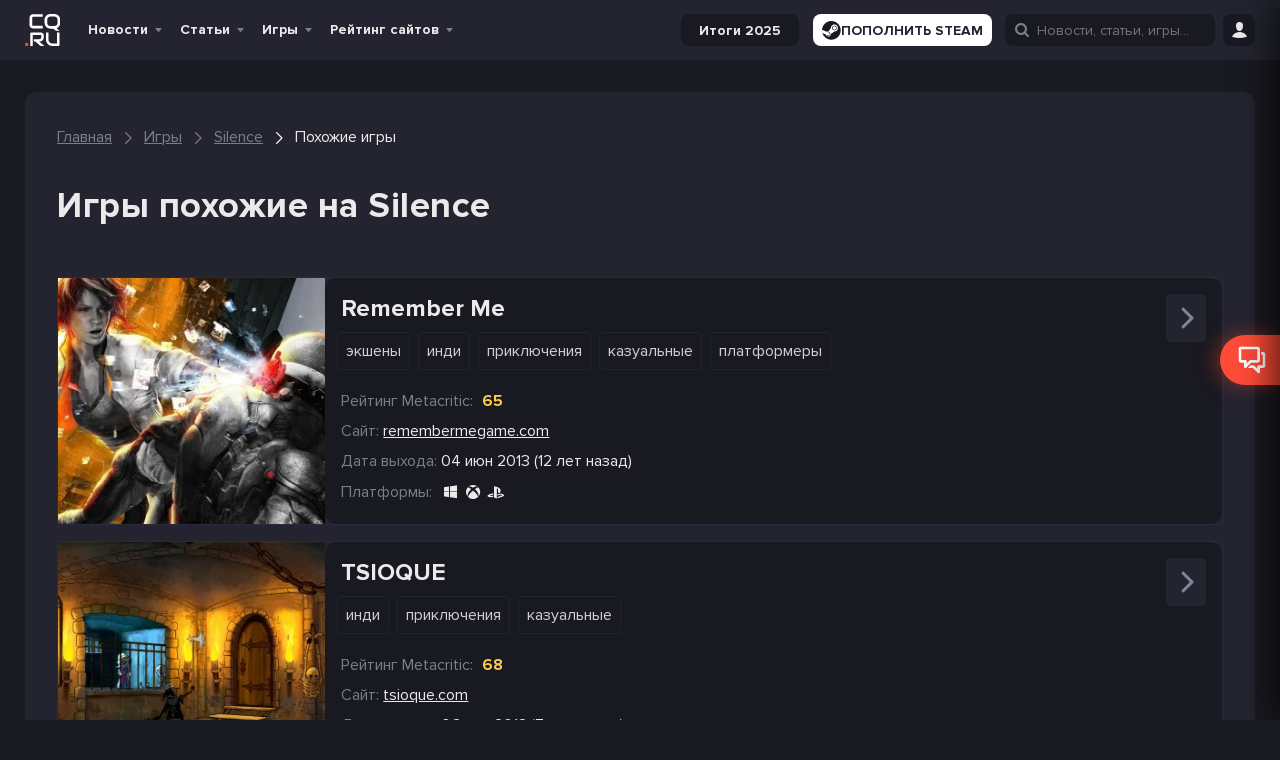

--- FILE ---
content_type: text/html; charset=UTF-8
request_url: https://cq.ru/games/silence/similar
body_size: 54214
content:
<!DOCTYPE html>
<html lang="ru" prefix="og: http://ogp.me/ns#">

<head>
    
    <meta name="viewport" content="width=device-width, initial-scale=1">
    <meta http-equiv="Content-Type" content="text/html; charset=utf-8">

    <!-- CSRF Token -->
    <meta name="csrf-token" content="">
    <meta name="robots" content="max-image-preview:large, index, follow">

            <link rel="preconnect" href="https://pagead2.googlesyndication.com">
        <link rel="preconnect" href="https://googleads.g.doubleclick.net">
        <link rel="dns-prefetch" href="https://pagead2.googlesyndication.com">
    

    
    
    <link rel="manifest" href="/manifest.ru.json">

<meta name="theme-color" content="#191921">

<meta name="mobile-web-app-capable" content="yes">
<meta name="application-name" content="CQ">

<link rel="apple-touch-icon" href="https://s.cq.ru/favicon.svg">

<link rel="icon" type="image/svg+xml" href="https://s.cq.ru/favicon.svg">

<link rel="icon" type="image/png" sizes="96x96" href="https://s.cq.ru/favicon.png">
    <link rel="preload" crossorigin="anonymous" href="https://s.cq.ru/js/app.js?id=1e6567c8602cdfdec0703606e2b97907" as="script">

<link rel="preload" href="https://s.cq.ru/fonts/cq-icon.woff?25" as="font" crossorigin="anonymous">
<link rel="preload" href="https://s.cq.ru/fonts/ProximaNova-Regular.woff2?10" as="font" crossorigin="anonymous">
<link rel="preload" href="https://s.cq.ru/fonts/ProximaNova-Bold.woff2?10" as="font" crossorigin="anonymous">

    <link rel="alternate" type="application/rss+xml" title="CQ.ru - киберспорт и игры"
        href="https://cq.ru/feed/rss" />


                        <link rel="alternate" hreflang="en" href="https://ensigame.com/games/silence/similar">
                    <link rel="alternate" hreflang="pt" href="https://ensigame.com/pt/games/silence/similar">
                    <link rel="alternate" hreflang="fr" href="https://ensigame.com/fr/games/silence/similar">
        
    
    <title>Игры похожие на Silence - CQ</title><meta name="description" content="Игры похожие на Silence"><link rel="canonical" href="https://cq.ru/games/silence/similar"/>
    <meta property="og:site_name" content="CQ.ru" /><meta property="og:title" content="Игры похожие на Silence - CQ" /><meta property="og:type" content="website" /><meta property="og:description" content="Игры похожие на Silence" /><meta property="og:url" content="https://cq.ru/games/silence/similar" />
    <meta name="twitter:title" content="Игры похожие на Silence - CQ" /><meta name="twitter:description" content="Игры похожие на Silence" />

            <script type="application/ld+json">{"@context":"https:\/\/schema.org","@type":"BreadcrumbList","itemListElement":[{"@type":"ListItem","position":1,"item":{"@id":"https:\/\/cq.ru","name":"\u0413\u043b\u0430\u0432\u043d\u0430\u044f","image":null}},{"@type":"ListItem","position":2,"item":{"@id":"https:\/\/cq.ru\/games","name":"\u0418\u0433\u0440\u044b","image":null}},{"@type":"ListItem","position":3,"item":{"@id":"https:\/\/cq.ru\/games\/silence","name":"Silence","image":null}},{"@type":"ListItem","position":4,"item":{"@id":"https:\/\/cq.ru\/games\/silence\/similar","name":"\u041f\u043e\u0445\u043e\u0436\u0438\u0435 \u0438\u0433\u0440\u044b","image":null}}]}</script>

    
    

                
        <link rel="stylesheet" href="https://s.cq.ru/css/games.css?id=4edfd6770ffc2c9dcdaa0f5b6ba19769">
            <style>
                .glide__slides,.glide__track{overflow:hidden}.glide__slides{backface-visibility:hidden;display:flex;flex-wrap:nowrap;list-style:none;margin:0;padding:0;position:relative;touch-action:pan-Y;transform-style:preserve-3d;white-space:nowrap;width:100%;will-change:transform}.glide__slide{-webkit-touch-callout:none;-webkit-tap-highlight-color:transparent;flex-shrink:0;height:100%;-moz-user-select:none;white-space:normal;width:100%}.glide__slide,.glide__slide a{-webkit-user-select:none;user-select:none}.glide__slide a{-webkit-user-drag:none;-moz-user-select:none;-ms-user-select:none}.glide__arrows{-webkit-touch-callout:none;-webkit-user-select:none;-moz-user-select:none;user-select:none}
@charset "UTF-8";*,:after,:before{box-sizing:inherit}a,address,article,aside,b,blockquote,body,button,canvas,caption,code,dd,details,div,dt,fieldset,figcaption,figure,footer,form,h1,h2,h3,h4,h5,header,hr,i,iframe,img,input,ins,label,legend,li,mark,menu,nav,object,ol,p,pre,q,section,small,span,strong,sub,sup,table,tbody,td,textarea,th,thead,time,tr,ul,var,video{border:0;font-family:inherit;font-size:100%;margin:0;padding:0;vertical-align:baseline}article,aside,details,figcaption,figure,footer,header,main,menu,nav,section{display:block}canvas,progress,video{display:inline-block;vertical-align:baseline}[hidden],template{display:none}a{background-color:transparent}a:active,a:hover{outline:0}b,strong{font-weight:700}mark{background:#ff0;color:#000}small{font-size:80%}sub,sup{font-size:75%;left:-.5em;line-height:0;position:relative;vertical-align:baseline}sup{top:-.5em}sub{bottom:-.5em}img{border:0;height:100%;max-width:100%}svg:not(:root){max-height:100%;overflow:hidden}hr{box-sizing:content-box;height:0}pre{overflow:auto}code,pre{font-family:monospace,monospace;font-size:1em}button,input,select,textarea{color:inherit;font:inherit;margin:0}button{overflow:visible}button,select{background-color:var(--color-dark-3);text-transform:none}button,html input[type=button],input[type=reset],input[type=submit]{-webkit-appearance:button;cursor:pointer}button[disabled],html input[disabled]{cursor:default}button::-moz-focus-inner,input::-moz-focus-inner{border:0;padding:0}input{line-height:normal}input[type=checkbox],input[type=radio]{box-sizing:border-box;padding:0}input[type=number]::-webkit-inner-spin-button,input[type=number]::-webkit-outer-spin-button{height:auto}input[type=search]::-webkit-search-cancel-button,input[type=search]::-webkit-search-decoration{-webkit-appearance:none}fieldset{border:1px solid silver;margin:0 2px;padding:.35em .625em .75em}legend{border:0;padding:0}textarea{overflow:auto}td,th{padding:0}@font-face{font-display:swap;font-family:ProximaNova;font-style:normal;font-weight:400;src:local("ProximaNova"),url(/fonts/ProximaNova-Regular.woff2?10) format("woff2"),url(/fonts/ProximaNova-Regular.woff?10) format("woff")}@font-face{font-display:swap;font-family:ProximaNova;font-style:normal;font-weight:700;src:local("ProximaNova"),url(/fonts/ProximaNova-Bold.woff2?10) format("woff2"),url(/fonts/ProximaNova-Bold.woff?10) format("woff")}@font-face{font-display:swap;font-family:ProximaNova;font-style:normal;font-weight:900;src:local("ProximaNova"),url(/fonts/ProximaNova-Extrabold.woff2?10) format("woff2"),url(/fonts/ProximaNova-Extrabold.woff?10) format("woff")}@font-face{font-display:swap;font-family:cq-icon;font-style:normal;font-weight:400;src:local("cq-icon"),url(/fonts/cq-icon.woff?25) format("woff")}[data-icon]:before{content:attr(data-icon)}[class*=" cq-icon-"]:before,[class^=cq-icon-]:before,[data-icon]:before{speak:none;-webkit-font-smoothing:antialiased;-moz-osx-font-smoothing:grayscale;font-family:cq-icon!important;font-style:normal!important;font-variant:normal!important;font-weight:400!important;text-transform:none!important}[class*=" cq-icon-"],[class^=cq-icon-]{align-items:center;display:inline-flex;font-size:15px;justify-content:center;vertical-align:middle}.cq-icon--inline{display:inline;vertical-align:middle}.cq-icon-vk:before{content:"\61"}.cq-icon-home:before{content:"\62"}.cq-icon-facebook:before{content:"\63"}.cq-icon-twitter:before{content:"\64"}.cq-icon-instagram:before{content:"\65"}.cq-icon-twitch:before{content:"\66"}.cq-icon-down:before{content:"\67"}.cq-icon-more-vertical:before{content:"\68"}.cq-icon-more-horizontal:before{content:"\69"}.cq-icon-bars:before{content:"\6a"}.cq-icon-search:before{content:"\6b"}.cq-icon-expand:before{content:"\6c"}.cq-icon-user:before{content:"\6d"}.cq-icon-comments-o:before{content:"\6e"}.cq-icon-comments:before{content:"\6f"}.cq-icon-eye:before{content:"\70"}.cq-icon-play:before{content:"\71"}.cq-icon-quora:before{content:"\72"}.cq-icon-youtube:before{content:"\73"}.cq-icon-check:before{content:"\74"}.cq-icon-close:before{content:"\75"}.cq-icon-cancel:before{content:"\76"}.cq-icon-heart:before{content:"\77"}.cq-icon-heart-o:before{content:"\78"}.cq-icon-gplus:before{content:"\79"}.cq-icon-pencil:before{content:"\7a"}.cq-icon-tag:before{content:"\41"}.cq-icon-comment:before{content:"\42"}.cq-icon-mail:before{content:"\43"}.cq-icon-folder:before{content:"\44"}.cq-icon-folder-o:before{content:"\45"}.cq-icon-star:before{content:"\46"}.cq-icon-star-o:before{content:"\47"}.cq-icon-tv:before{content:"\48"}.cq-icon-calendar-check-o:before{content:"\49"}.cq-icon-calendar:before{content:"\4a"}.cq-icon-alarm:before{content:"\4b"}.cq-icon-quote-left:before{content:"\4d"}.cq-icon-quote-right:before{content:"\4e"}.cq-icon-quote:before{content:"\4f"}.cq-icon-ribbon-a:before{content:"\50"}.cq-icon-trophy:before{content:"\51"}.cq-icon-crosshairs:before{content:"\52"}.cq-icon-burning-fire:before{content:"\53"}.cq-icon-reply-mail:before{content:"\54"}.cq-icon-caret-up:before{content:"\55"}.cq-icon-chevron-down:before{content:"\56"}.cq-icon-chevron-left:before{content:"\57"}.cq-icon-chevron-right:before{content:"\58"}.cq-icon-chevron-up:before{content:"\59"}.cq-icon-gift:before{content:"\5a"}.cq-icon-moon-fill:before,.cq-icon-moon:before{content:"\30"}.cq-icon-sun:before{content:"\31"}.cq-icon-clock:before{content:"\32"}.cq-icon-alarm-o:before{content:"\33"}.cq-icon-bookmark-o:before{content:"\34"}.cq-icon-bookmark:before{content:"\35"}.cq-icon-news:before{content:"\36"}.cq-icon-user-o:before{content:"\37"}.cq-icon-settings:before{content:"\38"}.cq-icon-game-overwatch:before{content:"\39"}.cq-icon-game-dota-2:before{content:"\22"}.cq-icon-game-lol:before{content:"\25"}.cq-icon-game-cs-go:before{content:"\26"}.cq-icon-thumbs-up:before{content:"\21"}.cq-icon-thumbs-o-up:before{content:"\23"}.cq-icon-location:before{content:"\24"}.cq-icon-steam:before{content:"\27"}.cq-icon-discord:before{content:"\28"}.cq-icon-warning:before{content:"\29"}.cq-icon-clock-1:before{content:"\2a"}.cq-icon-game-valorant:before{content:"\2b"}.cq-icon-website:before{content:"\2c"}.cq-icon-snow:before{content:"\2e"}.cq-icon-link:before{content:"\2f"}.cq-icon-windows:before{content:"\3b"}.cq-icon-xbox:before{content:"\3c"}.cq-icon-epic:before{content:"\3d"}.cq-icon-playstation:before{content:"\3e"}.cq-icon-linux:before{content:"\3f"}.cq-icon-apple:before{content:"\40"}.cq-icon-gog:before{content:"\5d"}.cq-icon-itch:before{content:"\5b"}.cq-icon-google-play:before{content:"\2d"}.cq-icon-cq-coin:before{content:"\5e"}.cq-icon-nintendo-switch:before{content:"\3a"}.cq-icon-nintendo:before{content:"\5f"}.cq-icon-android:before{content:"\60"}.cq-icon-gamepad:before{content:"\7b"}.cq-icon-eye-disabled:before{content:"\7c"}.cq-icon-download:before{content:"\7d"}.cq-icon-fire:before{content:"\7e"}.cq-icon-chevron-right-thin:before{content:"\5c"}.cq-icon-filter:before{content:"\e000"}.cq-icon-arrow-up:before{content:"\e001"}.cq-icon-pedestrian:before{content:"\e002"}.cq-icon-defuse-kit:before{content:"\e003"}.cq-icon-bomb:before{content:"\e004"}.cq-icon-skull:before{content:"\e005"}.cq-icon-people:before{content:"\e006"}.cq-icon-telegram:before{content:"\e007"}.cq-icon-gaming:before{content:"\4c"}.cq-icon-home-1:before{content:"\e008"}.cq-icon-headphones:before{content:"\e009"}.cq-icon-article:before{content:"\e00a"}.cq-icon-news-1:before{content:"\e00b"}.cq-icon-image:before{content:"\e00f"}.cq-icon-video:before{content:"\e010"}.cq-icon-comment-1:before{content:"\e011"}.cq-icon-vkontakte:before{content:"\61"}.cq-icon-camera:before{content:"\e00c"}.cq-icon-yin-yang:before{content:"\e00d"}.cq-icon-globe:before{content:"\e00e"}.cq-icon-smile:before{content:"\e012"}.cq-icon-streaming:before{content:"\e013"}.cq-icon-other:before{content:"\e014"}.cq-icon-keyboard:before{content:"\e00c"}.cq-icon-dislike:before{content:"\e015"}.cq-icon-like:before{content:"\e016"}.cq-icon-submit:before{content:"\e017"}.cq-icon-arrow:before{content:"\e018"}html{height:100%;scroll-behavior:smooth}@media screen and (max-width:600px){html{margin-top:0!important}}a{word-wrap:break-word;color:var(--color-text-1);max-width:100%;text-decoration:none}a h1,a h2,a h3{transition:color .3s ease-in-out}a h1:hover,a h2:hover,a h3:hover{color:#ff4b37}.h2,.h3,.h4,h1,h2,h3,h4,h5{font-weight:700;letter-spacing:.5px;line-height:1.3;margin:0;padding:0}.h2 a,.h3 a,.h4 a,h1 a,h2 a,h3 a,h4 a,h5 a{transition:color .3s ease-in-out}.h2 a:hover,.h3 a:hover,.h4 a:hover,h1 a:hover,h2 a:hover,h3 a:hover,h4 a:hover,h5 a:hover{color:#ff4b37}h1{font-size:48px}.h2,h2{font-size:36px}.h3,h3{font-size:24px}.h4,h4{font-size:22px}.h5,h5{font-size:18px}@media screen and (max-width:1024px){h1{font-size:40px}.h2,h2{font-size:30px}.h3,h3{font-size:20px}.h4,h4{font-size:18px}}.title-row{align-items:center;display:flex;justify-content:space-between;margin-bottom:16px;width:100%}.title-row.--align-baseline{align-items:baseline}.main-title{margin-bottom:32px;margin-top:64px}.main-title.--32-16{margin-bottom:16px;margin-top:32px}.main-title.--48-16{margin-bottom:16px;margin-top:48px}.main-title.--no-margin-top{margin-top:0!important}.main-title.h3{margin-bottom:16px;margin-top:32px}@media screen and (max-width:1024px){.main-title{margin:24px 0}.h1-h2{font-size:30px}h2.main-title{font-size:24px}}p{word-wrap:break-word}table{border-collapse:collapse;border-spacing:0}small{font-size:16px}input[type=submit]{box-sizing:content-box;cursor:pointer}button{background:none;border:none;color:var(--color-text-1);font-size:16px;line-height:1.2;outline:none;transition:all .3s ease-in-out;vertical-align:middle}a img{border:0}ol,ul{list-style:none}embed,iframe,object,video{max-width:100%}body.has-admin-bar .header--hide{top:-10px}body.has-admin-bar.header--show .header{top:50px}body.header--hide:not(.header--show-force) .header{top:-61px}body.header--hide:not(.header--show-force) .bottom-area:not(.bottom-area--post-buttons){bottom:-56px}body.header--show .bottom-area:not(.bottom-area--post-buttons){bottom:0}body.header--show .header{top:0}.header{position:sticky;top:0;transition:top .3s ease-in-out;z-index:1000}.header__ad{flex:100%;margin:0 auto;max-width:800px;text-align:center}.header__ad>ins{margin-bottom:10px}@media screen and (max-width:800px){.show-with-menu:not(.--show){display:none!important}}.hide-with-menu.--hide{display:none!important}.navbar--search .hide-with-search{display:none}.wm-switch__icon{display:flex;font-size:15px}.wm-switch__icon:before{content:"\31"}.wm-switch__icon:before,html[white-mode=true] .wm-switch__icon:before{speak:none;-webkit-font-smoothing:antialiased;-moz-osx-font-smoothing:grayscale;font-family:cq-icon!important;font-style:normal!important;font-variant:normal!important;font-weight:400!important;line-height:1;text-transform:none!important}html[white-mode=true] .wm-switch__icon:before{content:"\30"}@keyframes indicator-animation{0%{opacity:1;transform:scale3d(.3,.3,.3)}20%{transform:scale3d(1.25,1.25,1.25)}40%{transform:scale3d(.9,.9,.9)}60%{transform:scale3d(1.05,1.05,1.05)}80%{transform:scale3d(.97,.97,.97)}to{opacity:1;transform:scaleX(1)}}@keyframes fade-in{0%{opacity:0}to{opacity:1}}@keyframes gift-roll-out{0%{transform:translateY(-100px) scale(0)}to{transform:translateY(0) scale(1)}}.load-more.install-pwa{background-color:var(--color-dark-4);display:none}.navbar{background-color:var(--color-dark-1);min-height:60px}@media screen and (max-width:800px){.navbar{min-height:60px}}.navbar__gift{animation:fade-in 1s ease-in-out forwards;cursor:pointer;opacity:0;position:relative;z-index:999}.navbar__gift-block{align-items:center;background-color:var(--color-dark-3);border:2px solid #ff6a13;border-radius:16px;display:none;gap:32px;height:56px;justify-content:space-between;padding:10px 10px 10px 24px;position:absolute;right:38px;top:-12px;width:880px}.cq--guest .navbar__gift-block{width:915px}@media screen and (max-width:1262px){.navbar__gift-block{width:850px}.cq--guest .navbar__gift-block{width:880px}}@media screen and (max-width:1024px){.navbar__gift-block{flex-wrap:wrap;gap:8px;height:auto;left:0;padding:16px;position:fixed;right:auto;top:60px;width:100%}.cq--guest .navbar__gift-block{width:100%}.has-admin-bar .navbar__gift-block{top:110px}}.navbar__gift-block .cq-ad-label{border-radius:16px;right:3px}.navbar__gift-block-line{background-color:var(--color-dark-1);border-radius:16px;height:10px;position:relative}.navbar__gift-block-line-progress{background-color:#ff6a13;border-radius:16px;height:100%;position:absolute;z-index:3}.navbar__gift-block-line img{height:28px;position:absolute;top:-8px;transform:translateX(-50%) rotate(20deg);width:28px;z-index:4}.navbar__gift-block-line img.--disabled{filter:grayscale()}.navbar__gift-block-line img:nth-of-type(2n){transform:translateX(-50%) rotate(-40deg)}.navbar__gift-block-line img:first-child{left:0}.navbar__gift-block-line img:nth-child(2){left:25%}.navbar__gift-block-line img:nth-child(3){left:50%}.navbar__gift-block-line img:nth-child(4){left:75%}.navbar__gift-block-line img:nth-child(5){left:100%}.navbar__gift-block-button{display:flex;position:relative}.navbar__gift-block-button img{height:auto;width:120px}.navbar__gift-block-button div{left:50%;position:absolute;text-align:center;top:50%;transform:translate(-50%,-50%)}.navbar__gift-block-middle{display:flex;flex:1;flex-direction:column;gap:6px;margin-top:-4px}@media screen and (max-width:1024px){.navbar__gift-block-middle{border-top:1px solid var(--color-dark-1);min-width:100%;order:3;padding-top:8px}}.navbar__gift-block-left{display:flex;flex-direction:column;font-size:16px;font-weight:700}.navbar__gift-block-left strong{color:#ff6a13}.navbar__gift .cq-icon-close{color:#ff4b37;display:none;font-size:10px;position:absolute;right:-3px;top:-3px}.navbar__gift--active .cq-icon-close,.navbar__gift--active .navbar__gift-block{display:flex}.navbar__gift.--fonbet .navbar__gift-window{background:none;right:40px;top:-6px;width:280px}@media screen and (max-width:800px){.navbar__gift.--fonbet .navbar__gift-window{left:-151px;top:46px}}.navbar__gift.--winline i:hover,.navbar__gift.--winline--active i{color:#ff6a13}.navbar__gift.--winline .navbar__gift-btn{background-color:#ff6a13;color:#fdf7f7}.navbar__gift.--winline .navbar__gift-text div,.navbar__gift.--winline .navbar__gift-text strong{color:#ff6a13}.navbar__gift.--winline .navbar__gift-window{background:#2c2c2c;border:1px solid #ff6a13}.navbar__gift.--winline .navbar__gift-window:before{border-bottom:10px solid #ff6a13}.navbar__gift.--winline .navbar__gift-window:after{border-bottom:11px solid #ff6a13}.navbar__gift i{transition:color .3s ease-in-out}.navbar__gift-bk{align-items:center;display:flex;justify-content:center;padding:6px;width:100%}.navbar__gift-bk img{height:auto;width:120px}.navbar__gift-btn{opacity:1;transition:opacity .3s ease-in-out!important}.navbar__gift-btn:focus,.navbar__gift-btn:hover{opacity:.8}.navbar__gift-text{font-size:21px;font-weight:700;margin:10px 0;text-align:center}.navbar__gift-text div{color:#ff6a13;font-size:24px}.navbar__gift-text div i{font-size:20px}.navbar__gift-window{align-items:center;background-color:var(--color-dark-1);border-radius:4px;display:none;flex-direction:column;position:absolute;top:45px;transform:translateY(-100px) scale(0);transition:transform .3s ease-in-out;width:200px;z-index:11}.navbar__gift--active .navbar__gift-window{animation:gift-roll-out .3s ease-in-out forwards;display:flex}.navbar__gift-window:before{border-left:10px solid transparent;border-right:10px solid transparent;content:"";height:0;position:absolute;right:89px;top:-10px;width:0;z-index:2}.navbar__gift-window:after{border-left:11px solid transparent;border-right:11px solid transparent;content:"";height:0;position:absolute;right:88px;top:-12px;width:0;z-index:1}.navbar__gift-window button{border-radius:12px;font-size:20px;font-weight:700;padding:5px 10px;text-align:center;width:100%}.navbar__gift-dot{align-items:center;animation:indicator-animation 1s cubic-bezier(.215,.61,.355,1) forwards;animation-delay:1s;background:#ff4b37;border:1px solid #fff;border-radius:12px;display:flex;height:10px;justify-content:center;opacity:0;padding:0 2px;position:absolute;right:-2px;top:-4px;width:10px}.navbar__mobile-menu{background-color:var(--color-dark-3);display:none;flex-direction:column;height:calc(100vh - 110px);justify-content:space-between;overflow-y:auto;padding:0;position:absolute;width:100%;z-index:999}.has-admin-bar .navbar__mobile-menu{height:calc(100vh - 160px)}.navbar__mobile-menu.toggled{display:flex}.navbar__logo{align-items:center;display:flex;height:42px;transition:height,width .3s ease-in-out}.navbar__logo:active{transform:translateY(1px)}[lang=en] .navbar__logo{height:33px}.navbar__logo>img{height:calc(100% - 10px);opacity:1;transition:opacity .3s ease-in-out!important;width:auto}@media screen and (max-width:800px){.navbar__logo>img{margin-right:5px}}.navbar__logo>img:focus,.navbar__logo>img:hover{opacity:.6}html[white-mode=true] .navbar__logo>img{filter:invert()}.navbar__menu{align-items:center;display:flex;flex-wrap:nowrap;font-size:16px;list-style:none;margin:0}.navbar__left{margin-right:20px}@media screen and (max-width:1262px){.navbar__left{margin-right:8px}}.navbar__left,.navbar__menu,.navbar__right{align-items:center;display:flex}.navbar__menu{margin-right:10px}.navbar__socials{display:flex;margin-right:auto;padding:0 16px}@media screen and (max-width:800px){.navbar__socials{display:none}}.navbar__socials img{height:auto;width:16px}.navbar__right{height:100%;justify-content:flex-end}.navbar__main{display:grid;grid-template-columns:auto 1fr 1fr;height:60px;margin:0 auto;max-width:1230px;width:100%;z-index:999}@media screen and (max-width:1262px){.navbar__main{max-width:992px}}@media screen and (max-width:1024px){.navbar__main{grid-template-columns:auto 1fr;max-width:768px;padding:0 10px}}.navbar__button{cursor:pointer;height:32px;margin-left:10px;width:32px}@media screen and (min-width:1025px){.navbar__button{margin-left:8px;position:relative}}.navbar__button i{font-size:16px}.navbar__button>button{height:100%}.navbar__soc-button{align-items:center;background:var(--color-dark-1);border-radius:4px;display:flex;font-weight:600;gap:4px;height:32px;justify-content:center;padding:8px}.navbar__soc-button.--orange{background:#f84936}@media screen and (max-width:1024px){.menu-home{display:none!important}}.navbar__search input{display:none;position:absolute}.navbar__search.show input{display:flex}.login-button{display:flex;height:32px}.toggle-login{margin:5px 0;position:relative}.toggle-login i{transition:color .3s ease-in-out}@media screen and (max-width:800px){.toggle-login i{font-size:16px}}.toggle-login i:hover{color:#ff4b37}.toggle-login:hover .site-login{display:block}.site-login{display:none;position:absolute}.site-icon{color:var(--color-text-1);display:inline-block;font-size:40px;font-weight:700;height:50px;line-height:50px;margin-right:16px;opacity:1;position:relative;transition:opacity .3s ease-in-out!important;width:35px}.site-icon:focus,.site-icon:hover{opacity:.8}.site-icon.site-letter{margin-right:0;text-align:center}@media screen and (max-width:1024px){.site-icon{display:none}}.site-icon img{border-radius:3px;bottom:0;margin:auto;position:absolute;top:0}.menu-down-icon{color:var(--color-text-4);display:none;font-size:11px;position:absolute;right:8px;top:50%;transform:translateY(-50%)}.menu-down-icon:before{position:relative;top:2px}.menu-down-icon:hover{cursor:default}.menu-right-icon{color:var(--color-text-4);cursor:default;display:none;font-size:16px;position:absolute;right:5px;top:50%;transform:translateY(-50%) rotate(-90deg)}.menu-item{display:flex;position:relative;transition:background-color .3s ease-in-out;z-index:999}.menu-item:not(.--with_sub){margin-right:5px}.menu-item--special-bet-school>a{color:#3bbe61}.menu-item a{cursor:pointer}.menu-item a span{display:block}.menu-item a:active span:first-child{transform:translateY(1px)}.menu-item:not(.--no-hover):hover .menu-item__submenu{display:flex}.menu-item:not(.--no-hover):hover>a{background-color:var(--color-dark-6);border-bottom:none!important;color:#ff4b37}.menu-item:not(.--no-hover):hover>a:hover{text-decoration:underline}.menu-item.--with_sub>a{padding:0 24px 0 8px}.menu-item>a,.menu-item>span{font-weight:700;height:60px;overflow:hidden;padding:0 8px;position:relative;text-decoration:none;white-space:nowrap}@media screen and (max-width:1024px) and (min-width:801px){.menu-item>a,.menu-item>span{padding:0 24px 0 4px}}@media screen and (max-width:800px){.menu-item>a,.menu-item>span{margin-top:0}}.menu-item .menu-down-icon{display:block}.menu-item--current:not(.mobile-menu__item)>a,.menu-item--current:not(.mobile-menu__item)>span,.menu-item.--current:not(.mobile-menu__item)>a,.menu-item.--current:not(.mobile-menu__item)>span{background-color:var(--color-dark-6);border-bottom:2px solid #ff4b37;color:#ff4b37}.menu-item.mobile-menu__item--current>a,.menu-item.mobile-menu__item--current>span,.menu-item.mobile-menu__item.--current>a,.menu-item.mobile-menu__item.--current>span{color:#ff4b37}.menu-item>.submenu{left:-1px;min-width:200px;position:absolute;top:60px}@media screen and (max-width:1024px){.menu-item>.submenu{border:none;display:none;visibility:visible}}.submenu{background-color:var(--color-dark-4);border-radius:4px;display:none;flex-direction:column;padding-left:0;transition:all .1s ease-in}.submenu-item{border-radius:4px;height:auto;line-height:1.6;margin:0;position:relative;text-align:left;transition:color .3s ease-in-out}.submenu-item>a,.submenu-item>button{align-items:center;color:inherit;display:flex;font-size:inherit;height:100%;padding:10px 15px;width:100%}.submenu-item>a img,.submenu-item>button img{margin-right:7px;max-height:20px;max-width:20px}.submenu-item:hover>a,.submenu-item:hover>button{background-color:var(--color-dark-9);color:#ff4b37}.submenu-item:hover~.submenu-item .submenu-item__submenu{z-index:1}.submenu-item:hover .submenu-item__submenu{display:flex;z-index:2}.submenu-item:hover[data-tab-active]{background-color:var(--color-dark-6)}.submenu-item:hover[data-tab-active]>a,.submenu-item:hover[data-tab-active]>button{background-color:var(--color-dark-6);color:#ff4b37}.submenu-item__submenu{max-height:calc(100vh - 300px);min-width:150px;overflow-y:scroll;position:absolute;right:0;top:-1px;transform:translateX(100%);z-index:1}.submenu-item--with_sub .menu-right-icon,.submenu-item.--with_sub .menu-right-icon{display:block}.submenu-item--current,.submenu-item.--current,.submenu-item[data-tab-active]{background-color:var(--color-dark-6)}.submenu-item--current>a,.submenu-item--current>button,.submenu-item.--current>a,.submenu-item.--current>button,.submenu-item[data-tab-active]>a,.submenu-item[data-tab-active]>button{color:#ff4b37;font-weight:700}.main-menu{flex-shrink:0;font-size:14px;height:60px;line-height:60px;list-style:none;text-align:center}@media screen and (max-width:1024px){.main-menu{display:none}}.main-menu .toggled-on{display:block}.main-menu.toggled{opacity:1;visibility:visible}.main-menu__toggle-button{box-sizing:border-box;color:var(--color-text-1);display:none;transition:transform .2s linear;z-index:999}@media screen and (max-width:1024px){.main-menu__toggle-button{display:block}}.mobile-menu__button{align-items:center;background-color:var(--color-dark-3);border-color:var(--color-dark-9);border-radius:4px;color:var(--color-text-3);display:flex;font-size:16px;height:40px;justify-content:center;margin-left:auto;padding:0;transition:all .3s ease-in-out;width:40px}.mobile-menu__top{align-items:center;display:flex;justify-content:space-between;padding:10px}.mobile-menu__list{display:flex;flex-direction:column;font-size:16px}.mobile-menu__item{display:flex;flex-direction:column;position:relative}.mobile-menu__item a{padding:0 15px!important}.mobile-menu__item i{margin-left:5px}.mobile-menu__item.expanded .mobile-menu__expand{transform:rotate(0deg)}.mobile-menu__item.menu-item:hover>a{background-color:var(--color-dark-1)}.mobile-menu__item>a{align-items:center;display:flex;height:50px}.mobile-menu__item--sub.menu-item:hover>a{background-color:transparent}.mobile-menu__item--sub.menu-item:hover>a:before{opacity:1}.mobile-menu__expand{left:2px;line-height:1.8;position:absolute;top:4px;transform:rotate(-90deg);transition:transform .3s ease-in-out;z-index:2}.mobile-menu__expand:focus{outline:none}.mobile-menu__submenu{border-left:1px dashed var(--color-dark-10);display:none;margin-left:27px}.mobile-menu__submenu.--show{display:flex;flex-direction:column}.mobile-menu__socials{padding:0 15px}.mobile-menu__socials-title{font-weight:700;margin-bottom:16px}.mobile-menu__socials-grid{display:grid;gap:8px;grid-template-columns:1fr 1fr;margin-top:8px}.header-branding{background-attachment:scroll;background-position:50%;background-repeat:no-repeat;background-size:cover;margin-bottom:16px;min-height:auto;position:relative}.home .header-branding{min-height:260px}@media screen and (max-width:1262px){.home .header-branding{min-height:214px}}@media screen and (max-width:1024px){.home .header-branding{min-height:164px}}@media screen and (max-width:432px){.home .header-branding{width:90%}}.header-branding:focus>img,.header-branding:hover>img{opacity:.7}.header-branding .custom-logo,.header-branding__logo-img{width:50%}@media screen and (max-width:800px){.header-branding .custom-logo,.header-branding__logo-img{width:70%}}@media screen and (max-width:432px){.header-branding .custom-logo,.header-branding__logo-img{width:90%}}.header-branding__logo{text-align:center}.header-branding__container--no-logo{display:block;height:calc(100% + 1px);left:0;overflow:hidden;position:absolute;top:0;width:calc(100% + 1px);z-index:90}.header-branding__container--no-logo .header-branding__item-info{top:50%}@media screen and (max-width:1024px){.header-branding__container--no-logo .header-branding__item-info{top:40%}}.header-branding__item-info{background:hsla(0,0%,100%,.7);position:relative;text-align:center;z-index:998}.header-branding__title{font-size:24px;margin:0;padding-top:16px}@media screen and (max-width:1262px){.header-branding__title{font-size:20px}}.header-branding__desc{font-size:18px;font-weight:400;margin-top:10px;padding-bottom:16px;text-transform:none}@media screen and (max-width:1262px){.header-branding__desc{font-size:16px}}.games-menu{height:100%;margin-right:10px}@media screen and (max-width:1024px){.navbar__main .games-menu{display:none}}.navbar__mobile-menu .games-menu{width:100%}.games-menu__list{align-items:center;display:flex;height:100%}@media screen and (min-width:1025px){.games-menu__list{border-right:1px solid var(--color-dark-10)}}.navbar__mobile-menu .games-menu__list{justify-content:space-evenly}.games-menu__item{align-items:center;background-color:var(--color-dark-1);border-radius:4px;box-shadow:0 0 2px 1px var(--color-dark-7);display:flex;height:32px;justify-content:center;margin:0 3px;transition:all .3s ease-in-out;width:32px}.games-menu__item--rating{height:24px;margin-right:8px!important;width:24px}@media screen and (max-width:432px){.games-menu__item{margin-left:3px;margin-right:3px;width:30px}}.games-menu__item:last-child{margin-right:16px}.games-menu__item--current,.games-menu__item:hover{box-shadow:0 0 2px 1px #ff4b37}.games-menu__item:hover{background-color:rgba(255,75,55,.3)}.games-menu__item>.game-icon{border-radius:4px;height:18px;width:18px}.games-menu__item>.game-icon--rating{border-radius:4px;height:14px;width:14px}.menu-icon{background-position:50%;background-repeat:no-repeat;background-size:contain;border-radius:4px;display:inline-block;height:30px;position:relative;transition:all .3s ease-in-out;width:30px}.menu-icon:not(:last-child){margin-right:20px}.menu-icon.current-menu-item,.menu-icon:hover{filter:grayscale(0)!important;opacity:1!important}.current-menu-item .menu-icon{filter:grayscale(100%);opacity:.4}.go-to-matches{margin-right:20px}@media screen and (max-width:800px){.go-to-matches{display:none}}.go-to-matches i{color:var(--color-text-1);font-size:26px}@media screen and (min-width:801px){.go-to-matches i{display:none}}.menu--blast>a{color:#758cff;letter-spacing:1px;margin-left:-5px}.menu--blast>a:before{background-image:url(/media/blast.png);background-position:50%;background-size:contain;content:"";height:20px;margin-right:5px;width:20px}@media screen and (max-width:1262px){.menu--desktop-only{display:none!important}}.user-profile{align-items:center;color:#fff;display:flex;font-size:16px;height:100%;padding:0 0 0 5px;position:relative}.user-profile:hover{background-color:var(--color-dark-6)}.navbar .user-profile{margin-left:12px}.user-profile__coins{margin-right:10px}.user-profile__name{text-align:center}@media screen and (min-width:801px){.user-profile__info{margin-left:10px}}.user-profile__logout{display:none;font-size:10px;margin-top:-12px;position:absolute;transition:color .3s ease-in-out}@media screen and (max-width:1024px){.user-profile__logout{background-color:red;border-radius:7px;display:block;font-size:18px;margin:16px 0 0;position:inherit;text-align:center;width:55px}.user-profile__logout>a{color:var(--color-text-1)}}.user-profile__logout:hover{color:var(--color-text-1)}.user-profile:hover .user-profile__logout{display:block}.user-profile__avatar{cursor:pointer;display:flex}@media screen and (max-width:1024px){.user-profile__avatar{border-right:1px solid #242430}}.user-profile__avatar>i{color:var(--color-text-4);font-size:12px;margin-left:3px}.--expanded .user-profile__avatar>i{transform:rotateX(180deg)}.user-profile__image{height:32px;width:32px}.user-profile__coins{color:#ffd600;font-size:16px;font-weight:700;margin-top:5px}.user-profile__title{font-size:20px;font-weight:700}.user-profile__menu{background-color:var(--color-dark-4);border-radius:4px;display:none;flex-direction:column;padding:15px;position:absolute;right:0;top:60px;width:300px;z-index:999}.user-profile__menu>a{font-weight:700;padding:5px 0}.user-profile__menu>a:hover{color:#ff4b37}.--expanded .user-profile__menu{display:flex}@media screen and (min-width:1263px){.navbar-search{margin-left:5px}}@media screen and (max-width:1262px){.navbar-search__input{background-color:var(--color-dark-1);display:none;left:0;margin-top:5px;padding:25px 10px;position:absolute;width:100%}}.--show .navbar-search__input{display:block}.navbar-promo-ti{align-items:center;display:flex;height:32px;margin:auto;white-space:nowrap}.navbar-promo-ti img{height:32px;margin-right:8px;width:auto}.navbar-stm-btn{align-items:center;background:#fff;border-radius:8px;color:#242430;cursor:pointer;display:flex;font-size:14px;font-weight:700;gap:8px;height:32px;padding:0 9px;text-transform:uppercase;transition:transform 0s;-webkit-user-select:none;-moz-user-select:none;user-select:none}@media screen and (min-width:1263px){.navbar-stm-btn{margin-right:8px}}.navbar-stm-btn:active{transform:translateY(1px)}:root{--color-dark-rgba-08:rgba(12,12,23,.8);--color-dark-1-rgb:12,12,23;--color-dark-1:#242430;--color-dark-1-lighten:#353547;--color-dark-3:#191921;--color-dark-4:#1a1a26;--color-dark-5:#1a1b27;--color-dark-6:#1f202d;--color-dark-7:#232332;--color-dark-8:#252535;--color-dark-9:#2a2a3c;--color-dark-9-darken:#222230;--color-dark-9-lighten:#35354b;--color-dark-10:#2a2e3a;--color-dark-11:#2e3243;--color-dark-12:#343440;--color-dark-13:#0e0e10;--color-text-1:#eaeaeb;--color-text-2:#d0d0d0;--color-text-3:#7f8497;--color-text-4:#7b7e89;--color-background-red:#321c1a;--color-background-green:#183728;--color-background-gray:#222;--color-background-gradient:linear-gradient(90deg,#07080d,#252535 40%,#252535 60%,#07080d);--color-gold:#ffd600}body.has-admin-bar h2,body.has-admin-bar h3{scroll-margin-top:176px}h2,h3{scroll-margin-top:126px}body{background-color:var(--color-dark-3);background-size:cover;box-sizing:border-box;color:var(--color-text-1);font-family:ProximaNova,Roboto,Arial,Helvetica,sans-serif;font-size:16px;font-weight:400;line-height:1.25;margin:0;min-height:100vh;overflow-x:hidden;padding:0;padding-bottom:60px!important;position:relative}@media screen and (max-width:1262px){body{padding-bottom:150px!important}}@media screen and (max-width:800px){body{padding-bottom:320px!important}}button:focus,input:focus{outline-color:#ff4b37}.next-post-separator{background-color:var(--color-dark-3);height:32px;position:relative;width:100%}.content-area{width:100%}.cq-content{backface-visibility:hidden;flex-direction:column;min-height:1000px;position:relative;z-index:10}body.has-branding-ad .cq-content{margin-top:200px}@media (max-width:1440px){body.has-branding-ad .cq-content{margin-top:0}}.cq-content:not(.--no-bg){background-color:var(--color-dark-1);padding:32px}@media screen and (max-width:1024px){.cq-content:not(.--no-bg){padding:16px}}.cq-content.next-post{margin-top:0!important}.cq-content.has-next-post{margin-bottom:0!important}.cq-content.box{margin-bottom:64px;margin-top:32px}.post{position:relative;width:100%}.post:not(:last-child,.singular){margin-bottom:16px}.post .pd{margin-left:auto;margin-right:auto;max-width:800px}.space-between{justify-content:space-between}.badge,.space-between{align-items:center;display:flex}.badge{background-color:var(--color-dark-3);border-radius:4px;color:var(--color-text-1);font-size:12px;justify-content:center;padding:0 10px;transition:opacity .3s ease-in-out;z-index:1}.uprow{align-items:center;display:flex;justify-content:space-between;margin-bottom:8px;width:100%}.uprow.heading{margin-bottom:24px}.uprow a{transition:color .3s ease-in-out}.uprow a:hover{color:#ff4b37}@media screen and (max-width:1024px){.uprow{flex-wrap:wrap;height:auto}}.filter__btn--active,.filter__btn.games-menu__item[data-tab-active]{box-shadow:0 0 2px 1px #ff4b37}.filter__btn--active[data-tab-id=dota-2],.filter__btn.games-menu__item[data-tab-active][data-tab-id=dota-2]{color:#ff3434}.filter__btn--active[data-tab-id=lol],.filter__btn.games-menu__item[data-tab-active][data-tab-id=lol]{color:#0091ea}.filter__btn--active[data-tab-id=hots],.filter__btn.games-menu__item[data-tab-active][data-tab-id=hots]{color:#3eb3fc}.filter__btn--active[data-tab-id=cs-go],.filter__btn.games-menu__item[data-tab-active][data-tab-id=cs-go]{color:#ffbb4b}.filter__btn--active[data-tab-id=gaming],.filter__btn--active[data-tab-id=overwatch],.filter__btn.games-menu__item[data-tab-active][data-tab-id=gaming],.filter__btn.games-menu__item[data-tab-active][data-tab-id=overwatch]{color:#f79d2b}.filter__btn[data-tab-active]{color:#ff4b37}.tournaments-center__logo-wrapper{flex-basis:75px;flex-shrink:0}.tournaments-center__logo{border-radius:3px;height:60px;-o-object-fit:cover;object-fit:cover;-o-object-position:center center;object-position:center center;width:65px}.tournaments-center__link{align-items:center;display:flex;font-size:12px;gap:12px;line-height:1.2;margin-top:8px}@media screen and (max-width:800px){.tournaments-center__link{margin-top:8px}}.tournaments-center__link:hover .tournaments-center__name{color:#ff4b37}.tournaments-center__date,.tournaments-center__logo-wrapper,.tournaments-center__name{padding-left:8px;padding-right:8px}.tournaments-center__name{font-size:14px;font-weight:700;margin-bottom:0;margin-top:0;overflow:hidden;text-overflow:ellipsis;text-transform:uppercase;transition:all .3s ease-in-out;white-space:nowrap}.tournaments-center__date{text-wrap:nowrap;color:var(--color-text-4);font-size:14px;line-height:1.6;margin-left:auto}.bk-bonus__bookmaker{align-items:center;display:flex;height:40px;padding:0 10px 0 15px;position:relative}.bk-bonus__bookmaker:hover:before{width:calc(100% - 97px)}@media screen and (max-width:432px){.bk-bonus__bookmaker{margin-left:auto;margin-right:auto;max-width:230px}}.bk-bonus__bookmaker:after{background-color:#ff4b37;border-radius:4px;content:"";height:100%;left:0;position:absolute;top:0;width:100%;z-index:1}.bk-bonus__bookmaker:before{border-left:0 solid transparent;border-right:10px solid transparent;border-top:40px solid var(--color-dark-3);content:"";left:3px;max-width:80%;position:absolute;top:0;transition:width .3s ease-in-out;width:calc(100% - 85px);z-index:2}.bk-bonus__bookmaker--winline:after{background-color:#ff6a13}.bk-bonus__bookmaker--betcity:after{background-color:#0072b8}.bk-bonus__item{margin-top:10px}.bk-bonus__logo{max-height:20px;max-width:80px;position:relative;width:100%;z-index:2}.bk-bonus__sum{font-size:18px;font-weight:700;margin-left:auto;z-index:2}.glide__arrow{opacity:1;transition:opacity .3s ease-in-out!important}.glide__arrow:focus,.glide__arrow:hover{opacity:.8}.glide__arrow:focus{outline:none}.cq-single-boxes{display:flex;flex-wrap:wrap;margin-left:-5px;margin-right:-5px}.cq-single-boxes__stat-box{align-items:center;background-color:var(--color-dark-3);border-radius:4px;box-shadow:0 0 2px 1px #232332;display:flex;font-size:14px;justify-content:space-between;line-height:1;margin-left:5px;margin-right:5px;padding:12px;position:relative;transition:all .3s ease-in-out}.cq-single-boxes__stat-box[role=button]{cursor:pointer;transition:background-color,color .3s ease-in-out}@media screen and (max-width:1024px){.cq-single-boxes__stat-box{flex:100%;max-width:100%}}.cq-single-boxes__stat-label{font-size:14px;line-height:1;margin-right:10px;padding:0}.cq-row{display:flex;flex:1;justify-content:space-between}@media screen and (max-width:1024px){.cq-row{flex-wrap:wrap;margin:0;max-width:100%;padding:10px 0}}.cq-row:not(:last-child){margin-bottom:12px}.cq-left-col>:not(:last-child),.cq-right-col>:not(:last-child){margin-bottom:10px}@media screen and (max-width:1024px){.cq-left-col:not(:last-child),.cq-right-col:not(:last-child){margin-bottom:10px}}.cq-left-col{flex:70%;max-width:70%}@media screen and (max-width:1024px){.cq-left-col{flex:100%;margin-top:0;max-width:100%}}.cq-right-col{flex:0 1 400px;margin-left:16px;max-width:400px}@media screen and (max-width:1024px){.cq-right-col{flex:100%;margin-left:0;margin-top:0;max-width:100%}}.analytics__roster:nth-of-type(2n) .player-select__btn--active{background-color:#0075be}.player-select__btn--active{background-color:#ff4b37}.page{margin:0 auto;max-width:800px}input:focus::-moz-placeholder,textarea:focus::-moz-placeholder{color:transparent}input:focus::placeholder,textarea:focus::placeholder{color:transparent}input,select{background:var(--color-dark-3);border:1px solid #242430;border-radius:4px;padding:12px;width:100%}input[type=submit],select[type=submit]{background-color:var(--color-dark-3);border:none;box-sizing:border-box;color:var(--color-text-1);cursor:pointer;font-size:14px;font-weight:700;opacity:1;padding:12px 20px;transition:all .3s ease-in-out;transition:opacity .3s ease-in-out!important;width:auto}input[type=submit]:active,input[type=submit]:focus,input[type=submit]:hover,select[type=submit]:active,select[type=submit]:focus,select[type=submit]:hover{opacity:.7}input[readonly],select[readonly]{background-color:var(--color-dark-1);color:var(--color-text-4)}address,i,var{font-style:normal}input:focus,select:focus,textarea:focus{outline:none}.green{color:#30a64a}.color-orange,.orange{color:#ff4b37}.color-red,.red{color:#ff1e00}.color-win{color:#31bc48}.--color-yellow{color:#b86e00}.--color-red{color:#c23120!important}.--color-green{color:#4bb462!important}.footer{background-color:var(--color-dark-1);bottom:0;left:0;padding:0 16px;position:absolute;right:0;width:100%;z-index:100}.footer__address{font-size:14px}.footer__right{align-items:center;display:flex}.footer__links{display:flex;flex-wrap:wrap;font-size:16px;font-weight:700}.footer__links>a{padding:5px 0}.footer__links>a:not(:last-child){margin-right:10px}@media screen and (max-width:1262px){.footer__links{font-size:14px}}@media screen and (max-width:800px){.footer__links{flex-direction:column}.footer__links>a{padding:8px 0}}.footer .box{align-items:center;height:60px;justify-content:space-between;padding:10px 0}@media screen and (max-width:1262px){.footer .box{align-items:start;flex-direction:column;height:150px}}@media screen and (max-width:800px){.footer .box{height:320px}}.widget select{border:1px solid var(--color-text-4);height:40px;padding:5px;width:100%}.game-single__steam-form{display:flex;gap:8px;margin:8px 0}@media screen and (max-width:800px){.game-single__steam-form{flex-wrap:wrap}}.game-single__steam-form .button{min-height:40px}.game-single__steam-form.--sidebar{flex-wrap:wrap}.game-single__steam-form.--sidebar .button{width:100%}@media screen and (max-width:800px){.game-single__steam-form.--main .button{width:100%}}@media screen and (min-width:801px){.game-single__steam-form.--main .button{flex:1}}.game-single__steam input{background-color:var(--color-dark-1);border-radius:12px;flex:1;font-size:14px;padding:9px 12px}.game-single__marks{display:flex;flex-direction:column;font-weight:700}.game-single__marks>div{display:flex;justify-content:space-between}.game-single__marks>div>div{align-items:center;display:flex}.game-single__marks>div>div img{margin-right:8px}.game-single__fact-circle{border-radius:50%;flex-shrink:0;height:40px;width:40px}.overflow--hidden{overflow:hidden}.itogi-promo{align-items:center;background-color:#191921;border:2px solid transparent;border-radius:8px;display:flex;font-size:14px;font-weight:700;height:32px;margin:auto;padding:8px 16px;transition:border .3s ease-in-out;white-space:nowrap}@media screen and (max-width:480px){.itogi-promo{display:none}}.itogi-promo:hover{border:1px solid #ff4b37}.p__tags .itogi-promo{height:30px}.dropdown.regions-dropdown{background-color:var(--color-dark-3);border-radius:4px;width:100%}.dropdown.regions-dropdown .dropdown-item{font-size:16px;font-weight:700;padding:16px}.game-title{align-items:center;display:flex}.game-title .game-icon{margin-right:8px}.tier-badge{border-radius:4px;color:#000;padding:2px 8px;text-transform:uppercase}.tier-badge--compact{font-size:14px;padding:0 5px}.tier-badge--1{background-color:#ffd600}.tier-badge--2{background-color:#d8e2eb}.tier-badge--3{background-color:#b86e00}.has-dot-separators>:not(:last-child):not(.--no-dot){margin-right:8px;padding-right:12px;position:relative}.has-dot-separators>:not(:last-child):not(.--no-dot):after{background-color:var(--color-text-3);border-radius:50%;content:"";height:5px;position:absolute;right:0;top:50%;transform:translateY(-50%);vertical-align:middle;width:5px}@media screen and (min-width:801px){.has-dot-separators>.--no-dot-tablet:after{display:none}}.pagination-container--loading{opacity:.6}.predictions-count-icon{align-items:center;color:#ff4b37;display:flex}.predictions-count-icon>i{margin-right:2px}.item--live:before{background-color:#ff3434;border-radius:50%;content:"";height:10px;margin-right:5px;width:10px}.abs{height:100%;position:absolute;width:100%}.hide{visibility:hidden}.text-dark{color:var(--color-text-4);margin:16px}.ha a{transition:color .3s ease-in-out}.ha a:hover{color:#ff4b37}.margin-top{margin-top:12px}.mb-32{margin-bottom:32px!important}.w100{width:100%}.color-text{color:var(--color-text-3)}.color--common{color:#515472}.color--uncommon{color:#2d7349}.color--rare{color:#7aa0b0}.color--epic{color:#a335ee}.color--chasm-green{color:#4bb462}.color--carbon-footprint{color:#7b7e89}.color--orange{color:#ff4b37}.color--gold{color:#ffd600}.color--legendary,.color--top{color:#9d8c2f}.text-bold{font-weight:700}.border--common{border-color:#515472}.border--uncommon{border-color:#2d7349}.border--rare{border-color:#7aa0b0}.border--epic{border-color:#a335ee}.border--legendary,.border--top{border-color:#9d8c2f}.background--common{background-color:#515472}.background--uncommon{background-color:#2d7349}.background--rare{background-color:#7aa0b0}.background--epic{background-color:#a335ee}.background--legendary,.background--top{background-color:#9d8c2f}.box{border-radius:12px;display:flex;margin:0 auto;max-width:1230px;width:100%}@media screen and (max-width:1262px){.box{max-width:992px!important}}@media screen and (max-width:1024px){.box{max-width:768px!important}}.dark-box{align-items:center;background-color:var(--color-dark-3);border-radius:8px;display:flex;height:32px;justify-content:center;padding:2px 6px;width:32px}::-webkit-scrollbar{height:6px;width:6px}::-webkit-scrollbar-track{background:var(--color-dark-3)}::-webkit-scrollbar-thumb{background:var(--color-text-4);border-radius:4px}::-webkit-scrollbar-thumb:hover{background:#4b4c53}.game-icon{background-image:url(/media/games/others.svg);background-position:50%;background-repeat:no-repeat;background-size:contain;display:inline-block;vertical-align:middle}.game-icon--dota-2{background-image:url(/media/games/dota-2.svg)}.game-icon--valorant{background-image:url(/media/games/valorant.svg)}.game-icon--fifa{background-image:url(/media/games/fifa.svg)}.game-icon--hearthstone{background-image:url(/media/games/hearthstone.svg)}.game-icon--lol{background-image:url(/media/games/lol.svg)}.game-icon--cs-2{background-image:url(/media/games/cs-2.svg)}.game-icon--overwatch{background-image:url(/media/games/overwatch.svg)}.game-icon--pubg{background-image:url(/media/games/pubg.svg)}.game-icon--fortnite{background-image:url(/media/games/fortnite.svg)}.game-icon--16{height:16px;width:16px}.game-icon--20{height:20px;width:20px}.game-icon--24{height:24px;width:24px}.cq-icon-twitter.colored{color:#55acee}.cq-icon-telegram.colored{color:#08c}.cq-icon-facebook.colored{color:#3b5998}.game-badge{background-clip:padding-box;background-color:rgba(33,6,6,.25);border-radius:2px;color:var(--color-text-1);font-size:12px;padding:2px 8px;transition:all .3s ease-in-out}@media screen and (max-width:1024px){.game-badge{padding:6px}}.game-badge:hover{background-color:#ff4b37}.game-badge{align-self:center;background-color:rgba(255,75,55,.1);border:1px solid rgba(255,75,55,.3);border-radius:4px;display:flex;font-size:14px;padding:3px 10px;text-transform:uppercase}.game-badge,.game-badge--dota-2{transition:background-color .3s ease-in-out}.game-badge--dota-2{background-color:rgba(255,52,52,.1);border-color:#ff3434}.game-badge--dota-2:hover{background-color:#ff3434}.game-badge--lol{background-color:rgba(0,145,234,.1);border-color:#0091ea;transition:background-color .3s ease-in-out}.game-badge--lol:hover{background-color:#0091ea}.game-badge--overwatch{background-color:rgba(247,157,43,.1);border-color:#f79d2b;transition:background-color .3s ease-in-out}.game-badge--overwatch:hover{background-color:#f79d2b}.game-badge--gaming{background-color:rgba(247,157,43,.1);border-color:#f79d2b;transition:background-color .3s ease-in-out}.game-badge--gaming:hover{background-color:#f79d2b}.scroll-up-button{align-items:center;background-color:var(--color-dark-1);border-radius:12px;bottom:88px;box-shadow:0 0 2px 1px var(--color-dark-7);color:var(--color-text-1);cursor:pointer;display:none;height:50px;justify-content:center;opacity:0;position:fixed;right:calc(50vw - 675px);top:auto;transition:opacity .5s;visibility:hidden;width:50px;z-index:1000}@media screen and (min-width:1025px){.scroll-up-button{display:flex}}@media screen and (max-width:1262px) and (min-width:1025px){.scroll-up-button{right:calc(50vw - 555px)}}@media screen and (min-width:1473px){.scroll-up-button{right:calc(50vw - 700px)}}.scroll-up-button>i{font-size:22px;padding-bottom:2px}.scroll-up-button:focus,.scroll-up-button:hover{background-color:var(--color-dark-6)}.scroll-to-comments{border-radius:12px;bottom:88px;left:calc(50vw - 675px);position:fixed;z-index:200}@media screen and (max-width:1262px) and (min-width:1025px){.scroll-to-comments{left:calc(50vw - 555px)}}@media screen and (min-width:1473px){.scroll-to-comments{left:calc(50vw - 700px)}}.scroll-to-comments__button{align-items:center;background:#ff4b37;border-radius:14px;box-shadow:0 0 2px 1px var(--color-dark-7);cursor:pointer;display:flex;height:50px;justify-content:center;width:50px}.scroll-to-comments__button:hover{background-color:#ff4b37}.scroll-to-comments__button:active{transform:translateY(1.5px)}.scroll-to-comments__button img:nth-child(2),.scroll-to-comments__button:hover img:first-child{display:none}.scroll-to-comments__button:hover img:nth-child(2){display:block}.scroll-to-comments__button-text{background:#ff4b37;border-radius:12px;color:#fff;display:none;left:64px;padding:10px 14px;position:absolute;top:-5px;width:380px}.scroll-to-comments__button-text:after{background:#ff4b37;content:"";height:20px;left:-2px;position:absolute;top:20px;transform:rotate(45deg);width:20px;z-index:-1}.scroll-to-comments:hover .scroll-to-comments__button-text{display:block}.twitter-tweet{margin:0 auto}.notfound-box{align-items:center;background-color:var(--color-dark-5);border:1px solid #2a2a3c;border-radius:4px;display:flex;height:100%;padding:15px 10px;position:relative;width:100%}.notfound-box__link{color:#ff4b37}.text-not-found{color:var(--color-text-4)}.translated{color:#30a64a!important;font-weight:700}.submit-btn{background-color:#ff4b37;border:none;border-radius:4px;box-sizing:border-box;color:var(--color-text-1);cursor:pointer;font-size:14px;font-weight:700;line-height:1.3;opacity:1;padding:12px 20px;transition:opacity .3s ease-in-out!important;width:100%}.submit-btn:focus,.submit-btn:hover{opacity:.7}.more{font-size:14px}.quote{background-color:var(--color-dark-6);border:1px solid var(--color-dark-9);border-radius:4px;color:var(--color-text-3);padding:10px 20px}.tz-offset{color:var(--color-text-4);display:flex;font-size:12px;justify-content:center;transition:color .3s ease-in-out}.tz-offset:hover{color:#ff4b37}.user-avatar{display:flex;flex-shrink:0;height:100px;position:relative;width:100px}.user-avatar:hover>img{border-color:#ff4b37!important}.user-avatar__image{border-radius:50%;display:flex;height:100%;-o-object-fit:cover;object-fit:cover;transition:border-color .3s ease-in-out;width:100%}.user-avatar .user-avatar-lvl{align-items:center;background-color:var(--color-dark-1);border:1px solid #232323;border-radius:50%;bottom:0;color:#fff;display:flex;font-size:16px;height:30%;justify-content:center;left:0;min-height:20px;min-width:20px;padding-top:1px;position:absolute;width:30%}.user-avatar--small{height:40px;width:40px}.user-avatar--small .user-avatar-lvl{font-size:12px}.user-avatar--small>img{border-width:2px}.faq{font-size:16px}.faq h2{font-size:18px;margin:5px 0}.faq span>dt{color:var(--color-text-4);margin-bottom:2px;margin-top:4px}.faq span>dt,.telegram-btn{display:block;font-weight:700}.telegram-btn{background:linear-gradient(90deg,rgba(41,131,181,.56),rgba(24,62,119,.33) 49.48%,rgba(36,110,151,.9));border-radius:4px;font-size:18px;max-width:275px;padding:9px 30px 9px 20px;position:relative;text-transform:uppercase;width:100%;z-index:0}.telegram-btn:before{background-image:url(/media/user/settings/string.png);bottom:4px;height:30px;left:0;width:248px;z-index:-1}.telegram-btn:after,.telegram-btn:before{background-repeat:no-repeat;content:"";position:absolute}.telegram-btn:after{background-image:url(/media/social/telegram.svg);height:20px;right:17px;top:12px;width:20px}.live{background-color:#ff4b37;border-radius:50%;box-shadow:0 0 0 0 #000;display:inline-block;height:18px;margin-left:3px;margin-right:3px;transform:scale(1);vertical-align:middle;width:18px}.live--12{height:12px;width:12px}.live--8{height:8px;width:8px}.tipster-stats{flex-direction:column}.tipster-stats,.tipster-stats__body,.tipster-stats__mark,.tipster-stats__row,.tipster-stats__tournament,.tipster-stats__values{display:flex}.tipster-stats__tournament{align-items:center}.tipster-stats__tournament-info{display:flex;flex-direction:column;margin-left:8px}.tipster-stats__tournament-roi{color:var(--color-text-3);font-size:12px}.tipster-stats__values{align-items:center;color:var(--color-text-1);justify-content:center;width:320px}@media screen and (max-width:1024px){.tipster-stats__values{padding:5px 0;width:100%}}.tipster-stats__mark{max-width:100%;width:320px}@media screen and (max-width:1024px){.tipster-stats__mark{justify-content:center;text-align:center}}.tipster-stats__value{flex:1;text-align:center}.tipster-stats__body{flex-direction:column}.tipster-stats__row{align-items:center;color:var(--color-text-3);justify-content:space-between;min-height:45px;padding:5px 0;width:100%}.tipster-stats__row:not(:last-child){border-bottom:1px solid var(--color-dark-9)}@media screen and (max-width:1024px){.tipster-stats__row{flex-direction:column}}.tipster-stats__row--head{color:var(--color-text-1)}.rank-change,.rank-change__change{align-items:center;display:flex}.rank-change__change{justify-content:center;margin-left:5px}.rank-change sub,.rank-change sup{font-size:10px}.rank-change__arrow{display:flex}.rank-change__arrow:before{font-size:16px}.rank-change__arrow--down:before{color:#ff1e00;content:"\67"}.rank-change__arrow--down:before,.rank-change__arrow--up:before{speak:none;-webkit-font-smoothing:antialiased;-moz-osx-font-smoothing:grayscale;font-family:cq-icon!important;font-style:normal!important;font-variant:normal!important;font-weight:400!important;line-height:1;text-transform:none!important}.rank-change__arrow--up:before{color:#30a64a;content:"\55"}.cq-coins{color:var(--color-gold)}.cq-coins>i{font-size:1.2em;margin-left:5px}.cq-coins__subtitle{color:#fff;font-size:12px;font-style:italic}.tags-index__tags{display:flex;flex-wrap:wrap}.item-tag>img{height:100%;margin-right:5px;max-height:20px;max-width:25px;width:auto}.tag{align-items:center;border:1px solid #333;border-radius:4px;color:#ff4b37;cursor:pointer;display:flex;height:30px;margin:5px;max-width:130px;overflow:hidden;padding:5px 12px;text-decoration:none!important;transition:background-color .3s ease-in-out;white-space:nowrap}.tag--compact{font-size:14px;height:25px;margin:3px;padding:5px 10px}.tag:hover{background-color:var(--color-dark-3)}.tag i{font-size:14px;margin-right:5px}.tag span{overflow:hidden;text-overflow:ellipsis;white-space:nowrap}.gif-popup{background:rgba(52,54,66,.9);cursor:pointer;height:100vh;left:0;opacity:0;overflow-y:auto;position:fixed;top:0;transition:opacity .3s,visibility .3s;visibility:hidden;width:100vw;z-index:9999}.gif-popup img{max-height:100%;max-width:100%;-o-object-fit:contain;object-fit:contain}.gif-popup__icon{cursor:pointer;height:20px;transition:filter .3s ease-in-out;width:auto}.gif-popup__icon:hover{filter:brightness(.7)}.gif-popup__icon:not(.gif-popup__icon--default):hover+.cq-icon-close{opacity:1}.gif-popup__icon:not(.gif-popup__icon--default)+.cq-icon-close{display:block;opacity:0}html[white-mode=true] .gif-popup__icon--default{filter:invert()}html[white-mode=true] .gif-popup__icon--default:hover{filter:brightness(.7) invert()}.gif-popup__close{background:url(/media/icon-close.svg) no-repeat 50%;color:transparent;cursor:pointer;display:block;height:40px;overflow:hidden;position:absolute;right:40px;text-indent:100%;top:0;white-space:nowrap;width:40px}@media screen and (max-width:800px){.gif-popup__close{right:0;top:-40px}}.gif-popup__open{align-items:center;display:flex;margin-right:12px;position:relative}.gif-popup__open .cq-icon-close{display:none;pointer-events:none;position:absolute;right:-8px;top:-8px}.gif-popup__container{cursor:auto;max-width:1230px;position:relative;transform:translateY(-30px);transition:transform .3s}@media screen and (min-width:801px){.gif-popup__container{margin:6em auto;padding:50px}}@media screen and (max-width:1024px){.gif-popup__container{margin-top:100px}}@media screen and (max-width:800px){.gif-popup__container{margin-top:150px}}.gif-popup__space{background:var(--color-dark-3);border-radius:4px;display:flex;flex-direction:column;min-height:734px;padding:20px}.gif-popup__search{font-size:18px;height:40px}.gif-popup__images{grid-row-gap:5px;grid-column-gap:5px;display:grid;grid-template-columns:repeat(auto-fit,minmax(150px,1fr));margin-top:16px;width:100%}.gif-popup__image-container{align-items:center;cursor:pointer;display:flex;height:150px;justify-content:center;margin:auto;width:150px}.gif-popup__image-container>img:hover{border:1px solid #ff4b37;transform:scale(1.05)}.gif-popup__powered{height:13px;margin-left:auto;margin-top:10px;width:100px}.gif-popup--is-visible{opacity:1;visibility:visible}.gif-popup--is-visible .gif-popup__container{transform:translateY(0)}html:not([white-mode=true]) .team--dark-logo{filter:invert()}.youtube-links{display:flex;flex-wrap:wrap;justify-content:flex-end;margin-top:10px}.youtube-links a{padding:10px}.truncated-block{margin-bottom:18px;position:relative}.truncated-block__content{overflow:hidden}.truncated-block__content:after{background:linear-gradient(0deg,var(--color-dark-1) 0,var(--color-dark-1) 20%,rgba(36,36,48,0) 100%);bottom:0;content:"";height:20px;left:0;position:absolute;width:100%}.basic-box .truncated-block__content:after{background:linear-gradient(0deg,var(--color-dark-3) 0,var(--color-dark-3) 20%,rgba(25,25,33,0) 100%)}.truncated-block--untruncated .truncated-block__content:after{display:none}.truncated-block--untruncated .truncated-block__content{height:auto}.truncated-block__content--h400{height:400px}.truncated-block__content--h350{height:350px}.truncated-block__content--h300{height:300px}.truncated-block__content--h200{height:200px}.truncated-block__content--h150{height:150px}.truncated-block__button{bottom:0;color:#ff4b37;cursor:pointer;font-weight:700;left:0;margin-bottom:-22px;position:absolute}.truncated-block--untruncated .truncated-block__button{position:static}.truncated-block__button:hover{text-decoration:underline}lite-youtube{background-color:#000;background-position:50%;background-size:cover;contain:content;cursor:pointer;display:block;max-width:750px;position:relative}lite-youtube:before{background-image:url([data-uri]);background-position:top;background-repeat:repeat-x;content:"";display:block;height:60px;padding-bottom:50px;position:absolute;top:0;transition:all .2s cubic-bezier(0,0,.2,1);width:100%}lite-youtube:after{content:"";display:block;padding-bottom:56.25%}lite-youtube>iframe{left:0;top:0}lite-youtube>.lty-playbtn,lite-youtube>iframe{border:0;height:100%;position:absolute;width:100%}lite-youtube>.lty-playbtn{background:no-repeat 50%/68px 48px;background-image:url('data:image/svg+xml;utf8,<svg xmlns="http://www.w3.org/2000/svg" viewBox="0 0 68 48"><path d="M66.52 7.74c-.78-2.93-2.49-5.41-5.42-6.19C55.79.13 34 0 34 0S12.21.13 6.9 1.55c-2.93.78-4.63 3.26-5.42 6.19C.06 13.05 0 24 0 24s.06 10.95 1.48 16.26c.78 2.93 2.49 5.41 5.42 6.19C12.21 47.87 34 48 34 48s21.79-.13 27.1-1.55c2.93-.78 4.64-3.26 5.42-6.19C67.94 34.95 68 24 68 24s-.06-10.95-1.48-16.26z" fill="red"/><path d="M45 24 27 14v20" fill="white"/></svg>');cursor:pointer;display:block;filter:grayscale(100%);transition:filter .1s cubic-bezier(0,0,.2,1);z-index:1}lite-youtube .lty-playbtn:focus,lite-youtube:hover>.lty-playbtn{filter:none}lite-youtube.lyt-activated{cursor:unset}lite-youtube.lyt-activated:before,lite-youtube.lyt-activated>.lty-playbtn{opacity:0;pointer-events:none}.lyt-visually-hidden{clip:rect(0 0 0 0);clip-path:inset(50%);height:1px;overflow:hidden;position:absolute;white-space:nowrap;width:1px}.menu-separator{background-color:#333;height:1px;margin:10px 0;width:100%}.bg-color--dota-2{background-color:#ff3434!important}.bg-color--lol{background-color:#0091ea!important}.bg-color--gaming,.bg-color--overwatch{background-color:#f79d2b!important}.new-page-feedback__overlay.--show{display:flex}.category-block{display:flex;margin-bottom:16px}@media screen and (max-width:1024px){.category-block{align-items:center;flex-direction:column}}.category-block__category{display:flex;flex:1;flex-direction:column}@media screen and (max-width:1024px){.category-block__category{margin-bottom:12px}}.favorite-tab .category-block__category{margin-bottom:15px}.category-block__tags{align-content:baseline;display:flex;flex-wrap:wrap}@media screen and (min-width:1025px){.category-block__tags{margin-left:20px;max-width:40%}}.category-block__title{align-items:center;display:flex;font-size:24px;margin-bottom:5px}.category-block__title img{margin-right:10px;width:25px}.category-block__title h1{margin:0}.category-block__title button{margin-left:5px}hr.dot{background-color:var(--color-text-4);border-radius:50%;height:4px;margin-right:8px;width:4px}.hr{background-color:#242430;height:1px;margin:16px 0;width:100%}.hr--8{margin:8px 0!important}.hr--24{margin:24px 0}.hr--carbon{background-color:#333}.basic-box .hr--carbon{background-color:#242430}.table-header{align-items:center;display:flex;font-weight:700;justify-content:space-between}.table-header .game-icon{margin-right:8px}.table-header .cq-icon-chevron-right-thin{background-color:var(--color-dark-1);border-radius:4px;font-size:12px;height:24px;margin-left:8px;width:24px}.bk-bar img.--22bet{height:30px}.bk-bar img.--betboom{height:22px}.bk-bar{justify-content:center;margin-top:12px}.bk-bar__odd{background-color:var(--color-dark-1);border-radius:4px;color:var(--color-text-4);padding:4px 8px}.bk-bar__odd span{color:#fff;margin:0 4px}.bk-bar img,.bk-bar>span{margin:0 8px}.bk-bar img{height:26px;width:auto}@media screen and (max-width:800px){.bk-bar img{width:100%}}.match-score{margin:0 12px}.match-score__score{font-size:24px;font-weight:700}.match-score__colon,.match-score__vs{color:var(--color-text-4);margin:0 2px}.match-score__vs{font-size:18px}.match-score__live{color:#ff4b37;font-size:14px;font-weight:700}.match-score--draw{color:var(--color-text-4)}.match-score--win{color:#4bb462}.match-score--lose{color:#ff4b37}.match-score--live{color:#fff}[data-outcome1-odd]:before{content:attr(data-outcome1-odd)}[data-outcome1-odd="0"]:before{color:var(--color-text-4);content:"-"}[data-outcome3-odd]:before{content:attr(data-outcome3-odd)}[data-outcome3-odd="0"]:before{color:var(--color-text-4);content:"-"}.social-icon{transition:background-color .3s ease-in-out}.social-icon.--award:hover{border:1px solid #ffd600}.social-icon.--website:hover{background-color:#ff4b37}.social-icon.--twitter:hover{background-color:#00acee}.social-icon.--facebook:hover{background-color:#3b5998}.social-icon.--twitch:hover{background-color:#a970ff}.social-icon.--instagram:hover{background:radial-gradient(111.73% 111.73% at 69.27% 94.6%,rgba(140,58,170,0) 64%,#8c3aaa 100%),radial-gradient(126.96% 126.96% at 6.47% 97.81%,#fa8f21 9%,#d82d7e 78%)}.social-icon.--vk:hover,.social-icon.--vkontakte:hover{background-color:#07f}.social-icon.--google:hover{background-color:#4285f4}.social-icon.--discord:hover{background-color:#5865f2}.social-icon.--telegram:hover{background-color:#27a7e5}.--table-row-hidden{display:none}.--show-table-row-hidden .--table-row-hidden{display:table-row}.country__item-small,.game__item-small{align-items:center;color:#fff;display:inline-flex;font-weight:700}.country__item-small p,.game__item-small p{max-width:150px;overflow:hidden;text-overflow:ellipsis;white-space:nowrap}.country__item-small img,.game__item-small img{border-radius:1px;height:auto;margin-right:4px}.flag{height:auto;width:19px}.game-card__metacritic{align-items:center;display:inline-flex;font-size:16px;font-weight:700;height:26px;justify-content:center;text-align:center;width:30px}.game-card__metacritic.metacritic--large{font-size:18px;height:32px;width:40px}.game-card__metacritic--green{color:#4bb462}.game-card__metacritic--yellow{color:#fdca52}.game-card__metacritic--red{color:#fc4b37}.cq-smi2{height:323px}.zen-button{background-color:#ff4b37;border-radius:4px;color:#fff;font-weight:700;padding:8px}.zen-button.zen-button--nav{padding:6px 10px}@media screen and (min-width:1025px){.zen-button.zen-button--nav{margin-right:auto}}.zen-button.zen-button--nav img{height:20px;margin-right:8px;width:20px}@media screen and (max-width:432px){.zen-button.zen-button--nav span{display:none}.zen-button.zen-button--nav img{margin-right:0}}.zen-button img{height:24px;margin-right:10px;width:24px}.streak-dots{display:flex;gap:4px}.streak-dot{border-radius:50%;height:4px;width:4px}.streak-dot--win{background-color:#4bb462}.streak-dot--lose{background-color:#ff4b37}.cat-badge{align-items:center;background-color:#d8d8d8;border-radius:4px;color:var(--color-dark-3);display:flex;flex-shrink:0;height:26px;justify-content:center;line-height:16px;min-width:26px;padding:4px}.cat-badge,.cat-badge i{font-size:16px}.cat-badge i:before{height:16px;width:16px}.cat-badge--esports{background-color:#b6dcfe}.cat-badge--gaming{background-color:#f7e3af}.cat-badge--streaming{background-color:#7ce577}.cat-badge--industry{background-color:#f7af9d}.cat-badge--cosplay{background-color:#dcccff}.cat-badge__title{display:none;font-weight:700;margin-left:4px;text-transform:uppercase}.cat-badge--with-title{padding:4px 8px}.cat-badge--with-title .cat-badge__title{display:block}.winline-talent-badge{align-items:center;display:flex;gap:6px;height:24px}@media screen and (max-width:800px){.winline-talent-badge{gap:4px}}.wtb-2{align-items:center;align-self:flex-start;background-color:#242430;border-radius:4px;display:flex;font-weight:700;margin:16px 0;padding:8px}.wtb-2__middle{margin:0 12px}.wtb-2__sep{background-color:#ffb387;height:12px;margin:0 3px;width:1px}.wtb-2 .wtb__sep{background-color:#7b7e89}.wtb-2__avatar{border-radius:50%}.wtb-2 .winline-talent-badge{align-self:flex-start}.wtb{align-items:center;background-color:#ff6a13;border-radius:4px;cursor:pointer;display:flex;font-weight:700;height:32px;margin-right:16px;padding:0 3px;white-space:nowrap}.wtb__sep{background-color:#ffb387;flex-shrink:0;height:12px;margin:0 3px;width:1px}.wtb div{align-items:center;background-color:#fff;border-radius:2px;color:#000;display:flex;height:24px;margin-left:4px;padding:0 3px}.grey-tags{display:flex;flex-wrap:wrap;gap:4px}.grey-tag{background-color:var(--color-dark-1);border-radius:4px;color:#b5c4c8;font-size:14px;padding:4px 8px}.sites-rating__item:not(:last-child):after{background-color:#333;content:"";height:1px;margin-bottom:16px;margin-top:16px;width:100%}.sites-rating__item img{height:24px;width:24px}.likes{align-items:center;display:flex;justify-content:center}@media screen and (min-width:1025px){.likes.likes--column{flex-direction:column}}.likes--compact-separate .likes__count{margin-left:4px}.likes.likes--column{width:100%}.likes-count{align-items:center;color:#fff;display:flex;font-size:24px;justify-content:space-between;transition:color .3s ease-in-out}.likes-count:hover{color:#ff4b37}.likes-count>i{font-size:45px;margin-right:15px}@media screen and (max-width:1024px){.likes-count{font-size:14px;margin-right:16px}.likes-count>i{font-size:20px;margin-right:8px}}.likes__total{color:var(--color-text-4);font-weight:700;margin:0 8px}.likes__total.--positive{color:#30a64a}.likes__total.--negative{color:#ff1e00}.likes__item{align-items:center;background-color:var(--color-dark-3);border:1px solid transparent;border-radius:12px;box-shadow:none;cursor:pointer;display:flex;flex-direction:row;justify-content:center;padding:3px 17px;transition:border .3s ease-in-out}.likes--column .likes__item{height:50px;width:100%}.basic-box .likes__item{background-color:var(--color-dark-1)}.likes--mobile .likes__item{flex-direction:column}.likes--compact .likes__item{padding:2px 8px}.likes__item--like{color:#30a64a;margin-right:8px}.likes--compact-separate .likes__item--like{margin:4px}.likes--compact:not(.likes--compact-separate) .likes__item--like{margin:0}@media screen and (min-width:1025px){.likes--column .likes__item--like{margin:0 0 10px}}.likes__item--dislike{color:#ff1e00}.likes__item>i{font-size:24px}.likes--compact .likes__item>i{font-size:14px}.likes__item--reacted.likes__item--like,.likes__item:hover.likes__item--like{border:1px solid #30a64a}.likes__item--reacted.likes__item--dislike,.likes__item:hover.likes__item--dislike{border:1px solid #ff1e00}.likes__count{color:#30a64a;font-weight:700;margin-left:8px;min-width:18px;text-align:center}.likes--mobile .likes__count{font-size:12px;font-weight:400;margin-left:0}.likes--compact .likes__count{min-width:15px;text-align:center}.likes__count--dislike{color:#ff1e00}.popup{background:#191921;height:100vh;left:0;opacity:0;overflow-y:auto;padding:64px 20px;position:fixed;top:0;transition:opacity .3s,visibility .3s;visibility:hidden;width:100vw;z-index:9999}.popup:before{speak:none;-webkit-font-smoothing:antialiased;-moz-osx-font-smoothing:grayscale;content:"\75";font-family:cq-icon!important;font-style:normal!important;font-variant:normal!important;font-weight:400!important;line-height:1;position:absolute;right:24px;text-transform:none!important;top:64px}.popup--active{opacity:1;visibility:visible}.steam-popup{align-items:center;background-color:rgba(0,0,0,.7);display:flex;height:100%;justify-content:center;left:0;position:fixed;top:0;width:100%;z-index:1000}.steam-popup__content{background-color:#1a1a1a;border-radius:12px;color:#c7d5e0;max-width:600px;min-height:750px;padding:16px 0;position:relative;width:100%}.steam-popup__close{color:#c7d5e0;cursor:pointer;font-size:24px;font-weight:700;position:absolute;right:13px;top:13px}.steam-popup__body{width:100%}.toastify{background:linear-gradient(135deg,#73a5ff,#5477f5);border-radius:2px;box-shadow:0 3px 6px -1px rgba(0,0,0,.12),0 10px 36px -4px rgba(77,96,232,.3);color:#fff;cursor:pointer;display:inline-block;max-width:calc(50% - 20px);opacity:0;padding:12px 20px;position:fixed;text-decoration:none;transition:all .4s cubic-bezier(.215,.61,.355,1);z-index:2147483647}.toastify.on{opacity:1}.toast-close{opacity:.4;padding:0 5px}.toastify-right{right:15px}.toastify-left{left:15px}.toastify-top{top:-150px}.toastify-bottom{bottom:-150px}.toastify-rounded{border-radius:25px}.toastify-avatar{border-radius:2px;height:1.5em;margin:-7px 5px;width:1.5em}.toastify-center{left:0;margin-left:auto;margin-right:auto;max-width:fit-content;max-width:-moz-fit-content;right:0}@media only screen and (max-width:360px){.toastify-left,.toastify-right{left:0;margin-left:auto;margin-right:auto;max-width:-moz-fit-content;max-width:fit-content;right:0}}.cq-toast{align-items:center;border-radius:4px;box-shadow:0 0 8px #000;display:flex;font-weight:700;max-width:390px;text-shadow:0 0 3px #000}@media screen and (max-width:800px){.cq-toast{max-width:100%}}.cq-toast a{text-decoration:underline}.cq-toast.--error{background:linear-gradient(135deg,#a73b34,#ff4b37)}.cq-toast.--info{background:linear-gradient(135deg,#ff7a00,#ff7a00)}.cq-toast.--success{background:linear-gradient(135deg,#3d8250,#4bb462)}.cq-toast.--telegram{background-color:#236b96;overflow:initial!important;padding:15px 15px 15px 40px}.cq-toast.--telegram:after{background-image:url(/media/social/telegram.svg);background-size:cover;content:"";display:block;height:100%;left:0;opacity:.1;position:absolute;top:0;width:100%;z-index:0}@media screen and (min-width:433px){.cq-toast.--telegram:before{background-image:url(/media/chrysty.png);background-size:cover;content:"";display:flex;height:153px;left:-76px;position:absolute;top:0;width:83px}}.cq-toast.--coins:before{speak:none;-webkit-font-smoothing:antialiased;-moz-osx-font-smoothing:grayscale;color:var(--color-gold);content:"\5e";font-family:cq-icon!important;font-size:28px;font-style:normal!important;font-variant:normal!important;font-weight:400!important;line-height:1;line-height:18px;margin-right:5px;text-transform:none!important}.cq-toast .telegram-btn{box-shadow:0 0 5px 4px #fff;margin-top:10px;transition:box-shadow .3s ease-in-out;z-index:5}.cq-toast .telegram-btn:hover{box-shadow:0 0 7px 6px #fff}.cq-toast .toast-close{position:absolute;right:5px;top:5px;z-index:99999}.cq-question{align-items:center;background:var(--color-dark-1);border-radius:50%;color:#ff4b37;cursor:help;display:flex;font-size:14px;font-weight:700;height:20px;justify-content:center;margin-left:15px;opacity:1;text-align:center;transition:opacity .3s ease-in-out!important;width:20px}.cq-question:focus,.cq-question:hover{opacity:.5}.cq-question.--small{font-size:11px;height:16px;margin-left:8px;width:16px}.cq-question>svg{display:flex}@media screen and (max-width:1024px){.cq-question{display:none}}.tippy-box[data-animation=fade][data-state=hidden]{opacity:0}[data-tippy-root]{max-width:calc(100vw - 10px)}.tippy-box{background-color:var(--color-dark-3);border-bottom:1px solid #ff4b37;border-radius:4px;box-shadow:0 0 8px #000;color:#fff;font-size:14px;line-height:1.4;outline:0;position:relative;transition-property:transform,visibility,opacity;white-space:normal}.tippy-box[data-placement^=top]>.tippy-arrow{bottom:-1px}.tippy-box[data-placement^=top]>.tippy-arrow:before{border-top-color:initial;border-width:8px 8px 0;bottom:-7px;left:0;transform-origin:center top}.tippy-box[data-placement^=bottom]>.tippy-arrow{top:0}.tippy-box[data-placement^=bottom]>.tippy-arrow:before{border-bottom-color:initial;border-width:0 8px 8px;left:0;top:-7px;transform-origin:center bottom}.tippy-box[data-placement^=left]>.tippy-arrow{right:0}.tippy-box[data-placement^=left]>.tippy-arrow:before{border-left-color:initial;border-width:8px 0 8px 8px;right:-7px;transform-origin:center left}.tippy-box[data-placement^=right]>.tippy-arrow{left:0}.tippy-box[data-placement^=right]>.tippy-arrow:before{border-right-color:initial;border-width:8px 8px 8px 0;left:-7px;transform-origin:center right}.tippy-box[data-inertia][data-state=visible]{transition-timing-function:cubic-bezier(.54,1.5,.38,1.11)}.tippy-arrow{color:#ff4b37;height:16px;width:16px}.tippy-arrow:before{border-color:transparent;border-style:solid;content:"";position:absolute}.tippy-content{padding:5px 9px;position:relative;z-index:1}#baguetteBox-overlay{background-color:#222;background-color:rgba(0,0,0,.8);display:none;height:100%;left:0;opacity:0;overflow:hidden;position:fixed;top:0;transition:opacity .5s ease;width:100%;z-index:1000000}#baguetteBox-overlay.visible{opacity:1}#baguetteBox-overlay .full-image{display:inline-block;height:100%;position:relative;text-align:center;width:100%}#baguetteBox-overlay .full-image figure{display:inline;height:100%;margin:0}#baguetteBox-overlay .full-image img{box-shadow:0 0 8px rgba(0,0,0,.6);display:inline-block;height:auto;max-height:100%;max-width:100%;vertical-align:middle;width:auto}#baguetteBox-overlay .full-image figcaption{background-color:#000;background-color:rgba(0,0,0,.6);bottom:0;color:#ccc;display:block;font-family:sans-serif;line-height:1.8;position:absolute;text-align:center;white-space:normal;width:100%}#baguetteBox-overlay .full-image:before{content:"";display:inline-block;height:50%;margin-right:-1px;width:1px}#baguetteBox-slider{height:100%;left:0;position:absolute;top:0;transition:left .4s ease,transform .4s ease;white-space:nowrap;width:100%}#baguetteBox-slider.bounce-from-right{animation:bounceFromRight .4s ease-out}#baguetteBox-slider.bounce-from-left{animation:bounceFromLeft .4s ease-out}@keyframes bounceFromRight{0%,to{margin-left:0}50%{margin-left:-30px}}@keyframes bounceFromLeft{0%,to{margin-left:0}50%{margin-left:30px}}.baguetteBox-button#next-button,.baguetteBox-button#previous-button{height:60px;top:50%;top:calc(50% - 30px);width:44px}.baguetteBox-button{background-color:var(--color-dark-3);border:0;border-radius:4px;color:#ddd;cursor:pointer;margin:0;opacity:.8;outline:0;padding:0;position:absolute;transition:opacity .3s ease-in-out}.baguetteBox-button:hover{opacity:1}.baguetteBox-button#next-button{right:2%}.baguetteBox-button#previous-button{left:2%}.baguetteBox-button#close-button{height:30px;right:2%;right:calc(2% + 6px);top:20px;width:30px}.baguetteBox-button svg{left:0;position:absolute;top:0}.baguetteBox-spinner{display:inline-block;height:40px;left:50%;margin-left:-20px;margin-top:-20px;position:absolute;top:50%;width:40px}.baguetteBox-double-bounce1,.baguetteBox-double-bounce2{animation:bounce 2s ease-in-out infinite;background-color:#fff;border-radius:50%;height:100%;left:0;opacity:.6;position:absolute;top:0;width:100%}.baguetteBox-double-bounce2{animation-delay:-1s}@keyframes bounce{0%,to{transform:scale(0)}50%{transform:scale(1)}}.button{background-color:var(--color-dark-6);border:1px solid #ff4b37;border-radius:12px;cursor:pointer;display:inline-block;font-size:16px;padding:5px 15px;text-align:center;transition:all .3s ease-in-out}.button--primary,.button:not([disabled]):hover{background-color:#ff4b37}.button--light,.button--primary{color:var(--color-text-1)}.button--light{background-color:var(--color-dark-6);border:1px solid #ff4b37}.button--dim-border{border-color:var(--color-dark-9)}.button--big{font-size:18px;font-weight:600;padding-bottom:6px;padding-top:6px}.basic-box{background-color:var(--color-dark-3);border-radius:12px;padding:16px;width:100%}.basic-box--padding-32{padding:32px}.basic-box--padding-10{padding:10px}@media screen and (max-width:1024px){.basic-box{padding:16px}}.basic-box .basic-box{background-color:var(--color-dark-1)}.simple-box{border:1px solid var(--color-dark-1);border-radius:12px;padding:16px}.bookmark{color:var(--color-text-4);font-size:22px}@media screen and (max-width:432px){.bookmark{font-size:18px}}.bookmark:hover{color:#ff4b37}.bookmark:focus{outline:none}.bookmark[disabled]{opacity:.6}.bookmark--active{color:#ff4b37}.input,.textarea{background-color:var(--color-dark-3);border:1px solid var(--color-dark-9);border-radius:4px;color:var(--color-text-1);font-size:15px;min-height:40px;padding:10px 20px;vertical-align:middle}@media screen and (max-width:800px){.input,.textarea{width:100%}}.form__cols{display:flex}@media screen and (max-width:1024px){.form__cols{flex-direction:column}}.form__col{flex:50%;max-width:50%;padding-left:18px;padding-right:18px}@media screen and (max-width:1024px){.form__col{flex:100%;max-width:100%}}@media screen and (max-width:800px){.form__col--socials .form__row{flex-wrap:wrap}.form__col--socials .form__label{flex:100%;margin-bottom:15px;margin-top:0}}.form__row{align-items:center;display:flex;margin-bottom:12px;max-width:100%}@media screen and (max-width:800px){.form__row{flex-direction:column}}.form__bottom-text{display:none;flex:100%;font-size:12px;margin-left:18px;margin-top:10px}.form__bottom-text .placeholder{color:#ff4b37;word-break:break-all}.form__social-row{align-items:center;display:flex;margin-bottom:12px;width:100%}.form__social-row .cq-icon{font-size:18px;margin-left:10px;margin-right:10px}.form__input{flex-grow:1}.form__input[disabled]{opacity:.6}.form__textarea{width:100%!important}.form__socials{display:flex;flex-direction:column;width:100%}.form__label{color:var(--color-text-3);display:block;flex-shrink:0;padding-right:5px;width:80px}@media screen and (max-width:800px){.form__label{margin-bottom:5px;width:100%}}.checkbox{align-items:center;cursor:pointer;display:flex}.checkbox__label{color:var(--color-text-3);display:block;padding-right:10px}.checkbox__input{opacity:0;position:absolute;visibility:hidden}.checkbox__input:checked+.checkbox__box{background-color:rgba(255,75,55,.5)}.checkbox__input:checked+.checkbox__box:before{background-color:#ff4b37;transform:translateY(-25%) translateX(100%)}.checkbox__box{background-color:var(--color-dark-3);border:1px solid var(--color-dark-7);border-radius:15px;display:block;height:15px;position:relative;transition:background-color .3s ease-in-out;width:45px}.checkbox__box:before{background-color:var(--color-dark-9);border-radius:50%;content:"";height:22px;left:0;position:absolute;top:0;transform:translateY(-25%);transition:background-color .3s ease,transform .3s ease-in-out;width:22px}.dropdown{background-color:var(--color-dark-1);border-radius:4px;color:var(--color-text-1);cursor:pointer;display:block;position:relative;z-index:1}.dropdown--large{max-width:200px;width:100%}.dropdown+.dropdown{margin-left:10px}@media screen and (max-width:1024px){.dropdown+.dropdown{margin-left:0;margin-top:10px}}.widget .dropdown{width:100%}.dropdown.show{border-bottom-left-radius:0;border-bottom-right-radius:0;z-index:9999}.dropdown.show .dropdown-list{display:flex;flex-direction:column}.dropdown.show .dropdown-current:after{transform:rotateX(180deg)}.dropdown a{font-size:14px;font-weight:400;line-height:1.2;max-width:100%;transition:color .3s ease-in-out}@media screen and (max-width:1024px){.dropdown a{font-size:12px;line-height:1.4}}.dropdown input{border:none;color:#646b88;font-size:16px;font-weight:400;height:20px;margin-right:8px;margin-top:2px;max-width:140px}.dropdown-current a{margin-right:5px}.dropdown-current:hover:after{color:#ff4b37}.dropdown-current:after{speak:none;-webkit-font-smoothing:antialiased;-moz-osx-font-smoothing:grayscale;align-items:center;content:"\67";cursor:pointer;display:flex;font-family:cq-icon!important;font-size:14px;font-style:normal!important;font-variant:normal!important;font-weight:400!important;justify-content:center;margin-left:auto;text-transform:none!important;transition:all .3s ease-in-out;transition:color .3s ease-in-out}@media screen and (max-width:1024px){.dropdown-current:after{font-size:12px}}.dropdown-current.loading{opacity:.5}.dropdown-item{align-items:center;display:flex;font-size:12px;padding:6px 16px;text-transform:none;transition:color .3s ease-in-out;white-space:nowrap}.dropdown-item.reset a{color:#646b88;margin:0}@media screen and (max-width:1024px){.dropdown-item{font-size:16px;padding:6px 12px}}.dropdown-item.selected,.dropdown-item.selected a,.dropdown-item:not(.dropdown-current):hover,.dropdown-item:not(.dropdown-current):hover a{color:#ff4b37}.dropdown-item>a{display:block;flex-grow:1}.dropdown-icon{font-size:14px;margin-right:8px}@media screen and (max-width:1024px){.dropdown-icon{display:none;font-size:16px}}.dropdown-list{background-color:var(--color-dark-3);border-bottom-left-radius:5px;border-bottom-right-radius:5px;display:none;padding:8px 0;position:absolute;width:100%}.menu{display:none}.menu-toggler{color:var(--color-text-1);margin-left:10px;position:relative;transition:transform .2s linear}.menu-toggler--marked:after{background-color:#ff4b37;border-radius:50%;content:"";height:4px;position:absolute;right:-6px;top:-6px;width:4px}.menu-toggler.hide{bottom:0;transform:translateY(100%)}.menu-toggler.toggled span{transform-origin:center}.menu-toggler.toggled span:first-child{transform:translateY(6px) rotate(45deg)}.menu-toggler.toggled span:nth-child(2){opacity:0}.menu-toggler.toggled span:last-child{transform:translateY(-8px) rotate(-45deg)}.menu-toggler span{background:var(--color-text-1);border-radius:4px;display:block;height:3px;transition:all .3s ease-in-out;width:25px}.menu-toggler span:nth-child(2){margin:4px 0}.modal{display:none}.pagination{margin:20px 0}.pagination__list{border-radius:4px;display:inline-flex;list-style:none;margin-top:10px;overflow:hidden;padding:0}.pagination__page{display:flex;margin:0}.pagination__page>a,.pagination__page>button,.pagination__page>span{align-items:center;background:#1f202d;border-left:1px solid #191921;color:#d0d0d0;cursor:pointer;display:flex;font-size:16px;height:36px;justify-content:center;line-height:1;transition:all .3s ease-in-out;width:36px}.pagination__page>a:hover,.pagination__page>button:hover,.pagination__page>span:hover{background-color:rgba(255,75,55,.25);color:#eaeaeb}.pagination__page--disabled>a,.pagination__page--disabled>button,.pagination__page--disabled>span{cursor:not-allowed;opacity:.6}.pagination__page--disabled>a:hover,.pagination__page--disabled>button:hover,.pagination__page--disabled>span:hover{background:#1f202d;color:#d0d0d0}.pagination__page--border-last:after{align-items:center;background:#1f202d;border-left:1px solid #191921;content:"...";cursor:default;display:flex;font-size:14px;height:36px;justify-content:center;line-height:1;pointer-events:none;width:36px}.pagination__page--active>a,.pagination__page--active>button,.pagination__page--active>span{background-color:#ff4b37;color:#eaeaeb}.pagination__page--active>a:hover,.pagination__page--active>button:hover,.pagination__page--active>span:hover{background-color:#ff341e}@media screen and (max-width:800px){.pagination__list{justify-content:center}.pagination__list .pagination__page:not(.pagination__page--active):not(:first-child):not(:last-child){display:none}}@media screen and (max-width:800px) and (min-width:480px){.pagination__list .pagination__page:not(.pagination__page--active):not(:first-child):not(:last-child){display:flex}}.basic-box .load-more{background-color:#242430}.load-more{background-color:#191921;border-radius:12px;box-sizing:border-box;color:#eaeaeb;cursor:pointer;display:block;font-size:16px;font-weight:700;padding:26px;text-align:center;text-transform:uppercase;transition:color .3s ease-in-out;width:100%}.load-more.--inverted{background-color:#242430}.load-more:not(.--no-margin-top){margin-top:16px}.load-more:hover{color:#ff4b37}.load-more--loading{opacity:.5}.push{display:none;left:10px;position:fixed;top:110px;z-index:9999}@media screen and (max-width:1024px){.push{left:0;top:auto;width:100%}}.social-icons{display:flex}.social-icons__sep{background-color:#333;height:auto;margin-right:8px;width:1px}.social-icons>a{background-color:var(--color-dark-3);border-radius:4px;height:32px;margin-right:8px;width:32px}.social-icons>a.--award{border:1px solid transparent;padding:4px 8px;transition:border .3s ease-in-out;width:auto}@media screen and (min-width:1263px){.social-icons>a:first-child{margin:0 8px}}[data-spoiler]:not(.spoiler--visible) .spoiler-hide:after{transform:rotate(90deg)}[data-spoiler]:not(.spoiler--visible) [data-spoiler-body]{display:none}.spoiler--visible .spoiler-hide:after{transform:rotate(-90deg)}.spoiler--default_visible [data-spoiler-body]{display:block}.spoiler--default_visible .spoiler-hide:after{transform:rotate(-90deg)}.spoiler-btn,.spoiler-hide{cursor:pointer}.spoiler-hide{align-items:center;display:flex;justify-content:space-between}.spoiler-hide:hover:after{color:#ff4b37}.spoiler-hide.rotate:after{transform:rotate(-90deg)}.spoiler-hide:after{speak:none;-webkit-font-smoothing:antialiased;-moz-osx-font-smoothing:grayscale;content:"\5c";font-family:cq-icon!important;font-style:normal!important;font-variant:normal!important;font-weight:400!important;line-height:1;margin-left:8px;text-transform:none!important;transform:rotate(90deg);transition:transform .3s ease-in-out}.tabs-nav__list{border-top-left-radius:4px;border-top-right-radius:4px;display:flex;flex-wrap:wrap}.tabs-nav__item{align-items:center;background-color:var(--color-dark-3);display:flex;flex:1;flex-direction:column;font-weight:600;justify-content:center;padding:10px;position:relative;text-align:center}.tabs-nav__item:hover{background-color:#ff4b37}.tabs-nav__item:not(:last-child):after{background-clip:content-box;background-color:rgba(127,132,151,.3);content:"";height:100%;padding-bottom:10px;padding-top:10px;position:absolute;right:0;top:0;width:1px}.tabs-nav__item--active,.tabs-nav__item[data-tab-active]{background-color:#ff4b37}.tabs-nav__item--active:after,.tabs-nav__item[data-tab-active]:after{display:none}@media screen and (min-width:1025px){div[data-mobile-tabs]{display:none}}@media screen and (max-width:1024px){[data-mobile-tabs-current="1"] [data-mobile-tab="2"],[data-mobile-tabs-current="2"] [data-mobile-tab="1"]{display:none}}[data-mobile-tabs].--styled-tab-switches{margin:0 -8px 12px}@media screen and (max-width:1024px){[data-mobile-tabs].--styled-tab-switches{display:flex}}[data-mobile-tabs].--styled-tab-switches [data-mobile-tabs-switch]{align-items:center;background-color:var(--color-dark-1);border-radius:4px;cursor:pointer;display:flex;flex:1;font-weight:700;justify-content:center;margin:0 8px;padding:15px 10px;transition:background-color .3s ease-in-out}[data-mobile-tabs-current="1"] [data-mobile-tabs].--styled-tab-switches [data-mobile-tabs-switch="1"],[data-mobile-tabs-current="2"] [data-mobile-tabs].--styled-tab-switches [data-mobile-tabs-switch="2"],[data-mobile-tabs].--styled-tab-switches [data-mobile-tabs-switch]:hover{background-color:#ff4b37}.breadcrumbs{display:flex;padding:5px 0;white-space:nowrap}.breadcrumbs__wrapper{display:flex;margin-bottom:32px;overflow-x:auto;width:100%}@media screen and (max-width:1024px){.breadcrumbs__wrapper{margin-top:10px}}.breadcrumbs a{color:var(--color-text-4);line-height:17px;transition:color .3s ease-in-out}.breadcrumbs a:hover{color:#fff}.breadcrumbs--is-current a{color:var(--color-text-1);cursor:default;pointer-events:none}.breadcrumbs li{align-items:center;display:flex;line-height:30px}.breadcrumbs li:not(.breadcrumbs--is-current) span{text-decoration:underline}.breadcrumbs li+li:before{speak:none;-webkit-font-smoothing:antialiased;-moz-osx-font-smoothing:grayscale;color:#828282;content:"\5c";font-family:cq-icon!important;font-size:12px;font-style:normal!important;font-variant:normal!important;font-weight:400!important;line-height:1;padding:0 10px;text-transform:none!important}@media screen and (max-width:1024px){.breadcrumbs li+li:before{font-size:10px;padding:0 5px}}.breadcrumbs li.breadcrumbs--is-current:before{color:#fff}.breadcrumbs li a,.breadcrumbs li h1{font-size:16px}.notifications-box{background-color:var(--color-dark-3);border:1px solid var(--color-dark-9);border-radius:4px;max-width:100vw;opacity:0;position:absolute;right:-16px;top:55px;visibility:hidden;width:450px;z-index:9999}@media screen and (max-width:1024px){.notifications-box{left:0;margin:auto;max-width:calc(100vw - 32px);position:fixed;right:0;top:118px}.notifications-box:after,.notifications-box:before{display:none}}.notifications-box:after,.notifications-box:before{content:"";position:absolute;right:17px;top:-16px}.notifications-box:before{border-color:transparent transparent var(--color-dark-3) transparent;border-style:solid;border-width:0 12px 15px;height:0;right:19px;top:-15px;width:0;z-index:1}.notifications-box:after{border-color:transparent transparent var(--color-dark-9) transparent;border-style:solid;border-width:0 14px 16px;height:0;width:0}.notifications-box .notifications__footer{padding:0}.notifications-box .notifications__notfound{font-size:14px;padding:10px 20px}.notifications-box .notifications__notfound .cq-icon{font-size:50px;line-height:40px}.notifications-button{align-items:center;color:var(--color-text-1);display:flex;justify-content:center;position:relative;transition:none}.notifications-button:hover i{color:#ff4b37}.notifications-button__count{background-color:rgba(255,75,55,.2);border-radius:50%;bottom:-4px;color:#ff4b37;font-size:10px;font-weight:700;height:15px;line-height:16px;position:absolute;right:-6px;text-align:center;width:15px}.notifications-button__count.--zero{background-color:var(--color-dark-3);color:var(--color-text-4)}.notifications-button.--expanded i{color:#ff4b37}.notifications-button.--expanded .notifications-box{opacity:1;visibility:visible}.notifications__row{padding:15px 20px 0}.notifications__row .heading{margin-bottom:0}.notifications__item,.user-feed__item{position:relative}.notifications__item:after,.user-feed__item:after{background-clip:content-box;background-color:#333;bottom:0;content:"";height:1px;left:0;padding-left:20px;padding-right:20px;position:absolute;width:100%}.notifications__item:last-child:after,.user-feed__item:last-child:after{display:none}.notifications__notfound{color:var(--color-text-3);display:flex;flex:1;flex-direction:column;height:100%;justify-content:center;margin-left:auto;margin-right:auto;max-width:410px;padding:20px 0;text-align:center}.notifications__notfound .cq-icon{color:var(--color-text-1);display:block;font-size:96px;line-height:70px;opacity:.1}.notifications__footer{padding:10px 20px}.notifications__all{background-color:var(--color-dark-1);border-radius:4px;display:block;font-size:16px;min-height:20px;padding:10px;text-align:center;width:100%}.notifications__all:hover{background-color:#ff4b37;color:var(--color-text-1)}.feed-item,.notification{padding:15px 20px}.feed-item__row,.notification__row{display:flex}.feed-item__row--header,.notification__row--header{align-items:center}.notification__footer{margin-top:5px;text-align:right}.notification__button{color:var(--color-text-3);display:inline-flex;font-size:14px}.notification__button .cq-icon{border:none;font-size:12px;margin-left:5px}.notification__button .cq-icon-reply-mail{transform:rotate(180deg)}.notification__button-text{text-decoration:underline;text-underline-position:under}.feed-item__title,.notification__title{flex-grow:1;padding-left:15px}.feed-item__date,.notification__date{color:var(--color-text-3);flex-shrink:0;font-size:14px;padding-left:15px;text-align:right}.feed-item__date .cq-coins,.notification__date .cq-coins{margin-left:5px}.feed-item__icon,.notification__icon{color:var(--color-text-3);font-size:30px}.feed-item__icon.cq-icon-cq-coin,.notification__icon.cq-icon-cq-coin{color:var(--color-gold)}.notification__icon--negative.cq-icon-thumbs-o-up:before{transform:rotate(180deg)}.feed-item__icon.reaction-emoji,.notification__icon.reaction-emoji{background-color:rgba(255,75,55,.3);background-size:45%;border-radius:50%;height:30px;width:30px}.feed-item__quote,.notification__quote{margin-top:12px}.feed-item__content,.notification__content{border-left:1px dashed #373749;margin-bottom:12px;margin-left:15px;margin-top:15px;padding-left:20px}.feed-item__post{margin-top:15px}.feed-item__to,.notification__to{color:var(--color-text-3);display:block;font-size:12px;margin-top:12px}.feed-item__link,.notification__link{color:#ff4b37}.feed-item .pd,.notification .pd{background-color:var(--color-dark-3);border:none;margin-top:5px;padding:10px}.feed-item .pd__odd-col,.notification .pd__odd-col{font-size:14px;width:150px}.feed-item .pd__team-name,.notification .pd__team-name{margin:0 5px}.feed-item .pd__team-logo,.notification .pd__team-logo{height:20px;width:20px}.feed-item .pd__odds,.notification .pd__odds{background-color:var(--color-dark-1)}@media screen and (max-width:1024px){.feed-item .pd__go,.notification .pd__go{background-color:var(--color-dark-1)}}.notification--compact{padding:15px}.notification--compact .notification__icon{font-size:26px}.notification--compact .notification__content{margin-bottom:8px;margin-top:8px}.notification--compact .notification__to{margin-top:8px}.notification--compact .pd__odds{margin-right:0;width:100%}.notification--compact .pd__odd-col{width:50%}.notification--compact .pd__team-name{margin:0 10px}.notification--compact .pd__team-logo{height:25px;width:25px}.feed-item__book{margin-left:10px;max-height:30px;max-width:120px;vertical-align:middle}.picmo__popupContainer{z-index:99}.comment-container{scroll-margin-top:80px}.comments{flex-grow:1;margin-top:36px;max-width:100%}.comments__header{position:relative}.comments__sort{font-weight:700}@media screen and (max-width:432px){.comments__sort{display:none!important}}.comments__top{margin-bottom:20px}.comments__list{margin-top:20px}.comments__list li{margin-bottom:24px}.comments__heading{margin-bottom:40px}.comments article{font-size:14px;margin-bottom:16px;overflow:hidden}@media screen and (max-width:432px){.comments article{margin-bottom:24px}}.comments .children{border-left:1px solid #333}@media screen and (max-width:800px){.comments .children:not(.children--no-padding-mobile){padding-left:20px}}@media screen and (min-width:801px){.comments .children:not(.children--no-padding-desktop){padding-left:20px}}.comment{position:relative}.comment .comment__actions{margin-top:12px}.comment .user-avatar{margin-right:8px}.comment__gif{display:flex}.comment__gif img{height:100px}.comment__image{display:flex;margin-top:12px;max-width:400px}.comment__image img{border-radius:8px;height:auto;-o-object-fit:cover;object-fit:cover;width:100%}.comment__header{display:flex;justify-content:space-between;margin-bottom:10px}.comment__header-left,.comment__header-right{align-items:center;display:flex}.comment__actions{flex-wrap:wrap}.comment__reply-link{color:var(--color-text-4);display:block;font-size:14px;font-weight:700;margin-left:12px}.comment__reply-info{align-items:center;display:flex}.comment__reply-info:after{background-color:var(--color-text-4);border-radius:50%;content:"";height:4px;margin:0 5px;width:4px}@media screen and (max-width:432px){.comment__reply-info span{display:none}}.comment__info{display:inline-block}@media screen and (max-width:432px){.comment__info{margin-bottom:10px}}.comment__author{font-size:16px;font-weight:700;line-height:1;margin:0;padding:0;text-align:left}.comment__avatar{margin-right:10px}.comment__avatar .avatar{border-radius:4px;max-height:50px;max-width:50px}.comment__raiting{margin-right:-10px}.comment__date{align-items:center;color:var(--color-text-4);display:flex;font-size:14px;margin-top:5px;overflow:hidden}.comment__date i{color:var(--color-text-4);font-size:12px;margin-right:5px}.comment__text{font-size:14px}.comment__text a{color:var(--color-text-4)}.comment__footer{align-items:center;display:flex;justify-content:space-between;margin-top:10px}.comment__to{color:var(--color-text-3);font-size:12px;padding-right:12px}.comment__link{color:#ff4b37}.comment-form{display:flex;flex-direction:column;width:100%}@media screen and (max-width:432px){.comment-form{margin-bottom:8px}}.comment-form__image-preview{border-radius:8px;margin-bottom:12px;max-width:400px;overflow:hidden;position:relative}.comment-form__image-preview img{border-radius:8px;display:block;height:auto;max-height:200px;-o-object-fit:cover;object-fit:cover;width:100%}.comment-form__remove-image{align-items:center;background:rgba(0,0,0,.7);border:none;border-radius:50%;cursor:pointer;display:flex;height:32px;justify-content:center;position:absolute;right:8px;top:8px;transition:background .2s ease;width:32px}.comment-form__remove-image:hover{background:rgba(0,0,0,.9)}.comment-form__remove-image i{color:#fff;font-size:16px}.comment-form__image-upload{cursor:pointer;margin-right:8px;transition:filter .3s ease-in-out}.comment-form__image-upload:hover{filter:brightness(.7)}.comment-form__image-upload i{font-size:22px}.comment-form__emoji{cursor:pointer;margin-right:8px;transition:filter .3s ease-in-out}.comment-form__emoji:hover{filter:brightness(.7)}.comment-form__emoji i{font-size:22px}.comment-form label{display:block;font-size:12px}.comment-form__comment{flex:1;position:relative}.comment-form__textarea{background-color:var(--color-dark-3);border-radius:12px;color:var(--color-text-1);display:flex;font-size:15px;height:60px;padding:20px 200px 20px 20px;width:100%}@media screen and (max-width:800px){.comment-form__textarea{padding:20px 150px 20px 20px}}.comment-form__submission{align-items:center;bottom:0;display:inline-flex;height:60px;position:absolute;right:24px;text-align:center}.comment-form__submission i{color:#7b7e89}.comment-form__sep{background-color:#7b7e89;height:16px;width:1px}.comment-form__submit{align-items:center;background-color:var(--color-dark-1);border:none;border-radius:8px;color:#fff;cursor:pointer;display:flex;font-size:14px;font-weight:700;height:40px;justify-content:center;line-height:1;opacity:1;padding:12px 20px;text-transform:uppercase;transition:opacity .3s ease-in-out!important;width:auto}.comment-form__submit:focus,.comment-form__submit:hover{opacity:.7}.comment-form .cq-icon-submit{color:#ff4b37;font-size:20px;margin-left:8px}#respond{font-size:14px;line-height:24px}@media screen and (max-width:800px){#respond{padding:0 10px}}.calendar{z-index:1}@media screen and (max-width:800px){.calendar{top:60px;width:100%}}.calendar__tooltip{color:var(--color-text-4);margin-top:12px;padding:5px}.calendar--active{border-color:#ff4b37;color:#ff4b37}.calendar--displayed{display:block}.calendar--loading .calendar__controller,.calendar--loading .calendar__dates{opacity:.6}.calendar__controller{align-items:center;display:flex;justify-content:space-between;margin-bottom:10px;margin-top:10px}.calendar__next,.calendar__prev{background-color:var(--color-dark-1);border:1px solid transparent;border-radius:4px;cursor:pointer;height:50px;margin-left:5px;margin-right:5px;position:relative;transition:border .3s ease-in-out;width:50px}.calendar__next:hover,.calendar__prev:hover{border:1px solid #ff4b37}.calendar__prev:before{transform:rotate(180deg)}.calendar__selected{align-items:center;background-color:var(--color-dark-1);border-radius:4px;color:#ff4b37;display:inline-flex;flex:1;font-weight:700;height:50px;justify-content:center;margin:0 16px;padding:0 10px}.calendar__selected-month{text-transform:capitalize}.calendar__selected-year{margin-left:5px}.calendar__weekdays{display:grid;grid-template-columns:repeat(7,1fr)}.calendar__weekday{align-items:center;color:var(--color-text-4);display:flex;font-weight:700;height:30px;justify-content:center;padding-bottom:5px}.calendar__dates{display:grid;gap:10px;grid-template-columns:repeat(7,auto)}.calendar__date{align-items:center;background-color:var(--color-dark-1);border:1px solid transparent;border-radius:4px;color:#fff;cursor:pointer;display:flex;font-size:20px;justify-content:center;padding:4px;position:relative;text-align:center;transition:all .3s ease-in-out}.calendar__date[data-events-cnt]{color:#ff4b37}@media screen and (max-width:800px){.calendar__date{font-size:14px}}.calendar__date:not(.calendar__date--zero):hover{border:1px solid #ff4b37}.calendar__date[data-day]:before{content:attr(data-day)}.calendar__date[data-events-cnt]:after{background-color:var(--color-dark-3);border-top-right-radius:4px;bottom:-6px;color:#fff;content:attr(data-events-cnt);font-size:10px;font-weight:400;left:-6px;padding:0 4px;position:absolute}@media screen and (max-width:1024px){.calendar__date[data-events-cnt]:after{font-size:8px}}.calendar__date--today{font-weight:700;text-decoration:underline}.calendar__date--old,.calendar__date--zero{color:var(--color-text-4)}.calendar__date--old{visibility:hidden}.calendar__date[data-pf-active]{border:1px solid #ff4b37}.calendar__date[data-pf-active] .calendar__meta-box{color:#ff4b37}.block-w-filters{grid-gap:16px;display:grid;grid-template-columns:minmax(0,1fr) 375px;width:100%}@media screen and (max-width:1024px){.block-w-filters{grid-template-columns:100%}.block-w-filters__content{order:2}}.block-w-filters__button{cursor:pointer;font-weight:700;margin:24px 0}@media screen and (max-width:1024px){.block-w-filters__button.--show{position:sticky;top:10px;z-index:99999}.has-admin-bar .block-w-filters__button.--show{top:60px}}.block-w-filters__button:not(.--show) .cq-icon-close{display:none}.block-w-filters__button [data-filters-count]{margin-left:8px}.block-w-filters__button .cq-icon-filter{margin-right:8px}.block-w-filters__button .cq-icon-close{margin-left:8px}.block-w-filters__filters{display:block;height:100%}@media screen and (max-width:1024px){.block-w-filters__filters{border:2px solid #242430;height:auto;order:1;width:100%}.block-w-filters__filters:not(.--show){display:none}}.block-w-filters__filters>div strong{margin-bottom:5px}.block-w-filters__filters>div:not(:last-child){margin-bottom:16px}.block-w-filters__filters-tags{margin:0 -8px}.block-w-filters__filters-tags>.filters__search,.block-w-filters__filters-tags>.styled-filter{margin:4px}.styled-filter.tier{align-items:center;border:1px solid transparent;border-radius:4px;display:inline-flex;text-transform:uppercase}.styled-filter.tier[data-pf-active]{color:#000}.styled-filter.tier[data-pf-active]:after,.styled-filter.tier[data-pf-active]:before{background-color:#000!important}.styled-filter.tier:hover{color:#000}.styled-filter.tier--1{border-color:var(--color-gold)}.styled-filter.tier--1:hover,.styled-filter.tier--1[data-pf-active]{background-color:var(--color-gold)}.styled-filter.tier--2{border-color:#d8e2eb}.styled-filter.tier--2:hover,.styled-filter.tier--2[data-pf-active]{background-color:#d8e2eb}.styled-filter.tier--3{border-color:#b86e00}.styled-filter.tier--3:hover,.styled-filter.tier--3[data-pf-active]{background-color:#b86e00}.styled-simple-scope>[data-pf-active]{color:#fff}.game-links{background-color:var(--color-dark-3);border-radius:4px;display:flex}.game-links>:not(:last-child){margin-right:8px}.scope-filters{align-items:center;border-radius:4px;display:flex;flex-wrap:wrap;margin:0 -8px;width:calc(100% + 16px)}.scope-filters:not(.--compact) .styled-filter--scope{padding:15px 10px}.scope-filters.--compact{margin:0 -4px;width:calc(100% + 8px)}.scope-filters.--compact .styled-filter--scope{margin:4px}@media screen and (max-width:800px){.scope-filters{margin:0 -4px;width:calc(100% + 8px)}.scope-filters .styled-filter--scope{margin:4px}}.filters__group:not(:first-child){margin-top:16px}.filters__search{display:flex;flex-direction:column;margin-top:12px;width:100%}.filters__search .search__icon{font-size:16px;left:11px}.filters__search .search__input{border:1px solid #242430;height:48px;margin-left:0;padding-left:32px}.filters__search .search__divider{display:none}.filters__search .search__content{overflow:auto}[data-pf]{cursor:pointer}.styled-filter{align-items:center;border:1px solid #242430;border-radius:4px;display:flex;font-size:14px;margin:0;overflow:hidden;padding:8px 12px;position:relative;transition:background-color .3s ease-in-out}.styled-filter--transparent.styled-filter{background-color:var(--color-dark-3);border:1px solid transparent;transition:border-color .3s ease-in-out}.styled-filter--transparent.styled-filter:hover{background-color:var(--color-dark-3);border-color:#ff4b37}.styled-filter--transparent.styled-filter[data-pf-active]{background-color:transparent;border-color:#ff4b37}.styled-filter--scope{background-color:var(--color-dark-3);border:none;border-radius:8px;display:flex;flex:1;font-weight:700;justify-content:center;min-width:100px;text-align:center}.basic-box .styled-filter--scope{background-color:var(--color-dark-1)}.styled-filter--scope:not(.styled-filter--scope.--no-margin){margin-left:4px;margin-right:4px}.styled-filter--scope span{overflow:hidden;text-overflow:ellipsis;white-space:nowrap}.styled-filter>i,.styled-filter>img{margin-right:5px;max-height:16px;max-width:16px}.styled-filter:hover{background-color:#ff4b37}.styled-filter:hover.color-orange{color:#fff}.styled-filter[data-pf-active]{background-color:#ff4b37}.styled-filter[data-pf-active].color-orange{color:#fff}.styled-filter[data-pf-active]:hover:after,.styled-filter[data-pf-active]:hover:before{background-color:#ff4b37}.styled-filter[data-pf-active]:not([data-pf-is-radio]){padding-right:25px}.styled-filter[data-pf-active]:not([data-pf-is-radio]):after,.styled-filter[data-pf-active]:not([data-pf-is-radio]):before{background-color:#fff;content:"";height:1px;position:absolute;right:7px;top:50%;transform:translateY(-50%);width:12px}.styled-filter[data-pf-active]:not([data-pf-is-radio]):after{transform:translateY(-50%) rotate(45deg)}.styled-filter[data-pf-active]:not([data-pf-is-radio]):before{transform:translateY(-50%) rotate(-45deg)}.styled-filter__icon{flex-shrink:0;height:20px;width:20px}.styled-filter__icon:not(:last-child){margin-right:10px}.cq-table{width:100%}@media screen and (max-width:432px){.cq-table{font-size:14px}}.cq-table__responsive-wrapper{overflow-x:auto;width:100%}.cq-table th{color:var(--color-text-4);font-weight:400}@media screen and (max-width:432px){.cq-table th{font-size:12px}}.cq-table--sortable{transition:color .3s ease-in-out}@media screen and (max-width:800px){.cq-table--sortable-desktop-only>div:after{display:none}}.cq-table--sortable>div{align-items:center;display:flex}.cq-table--sortable>div:after{speak:none;-webkit-font-smoothing:antialiased;-moz-osx-font-smoothing:grayscale;content:"\67";font-family:cq-icon!important;font-style:normal!important;font-variant:normal!important;font-weight:400!important;line-height:1;margin-left:3px;text-transform:none!important}.cq-table--sortable:hover{color:#fff}.cq-table--sortable[data-pf-active]{color:#fff;font-weight:700}.cq-table td{padding:10px}.cq-table td.--faded{color:var(--color-text-4)}.cq-table td,.cq-table th{vertical-align:middle}.cq-table th{padding:10px 10px 20px}.cq-table--a-left{text-align:left}.cq-table--a-left>div{justify-content:flex-start}.cq-table--a-right{text-align:right}.cq-table--a-right>div{justify-content:flex-end}.cq-table--no-wrap{white-space:nowrap}.cq-table--a-center{text-align:center}.cq-table--a-center>div{justify-content:center}.cq-table--50,.cq-table--70{width:70px}.cq-table:not(.--no-hover) tbody tr{cursor:pointer}.cq-table:not(.--no-hover) tbody tr:hover{background-color:var(--color-dark-1);transition:background-color .3s ease-in-out}.cq-entity-header{display:flex;flex-direction:column}.cq-entity-header__description{overflow-x:auto}@media screen and (max-width:1024px){.cq-entity-header__top{flex-direction:column}}.cq-entity-header__left{flex:1}.cq-entity-header__left>img{border-radius:4px;height:118px;margin-right:32px;width:118px}@media screen and (max-width:1024px){.cq-entity-header__left>img{height:96px;width:96px}}.cq-entity-header--twitch-game .cq-entity-header__left>img{height:158px}.cq-entity-header__right{flex:0;width:180px}.cq-entity-header--player .cq-entity-header__right,.cq-entity-header--team .cq-entity-header__right{width:268px}@media screen and (max-width:1024px){.cq-entity-header__right{width:100%}}.cq-entity-header__middle{flex:1}.cq-entity-header__middle.grid-list{gap:4px 16px}.cq-entity-header__middle>div{line-height:25px}.cq-entity-header__middle>div>span:first-child{color:var(--color-text-4);margin-right:4px}.cq-entity-header__middle>div strong{margin-right:4px}.cq-entity-header__middle img{height:auto;width:16px}@media screen and (min-width:1025px){.cq-entity-header__middle{border-left:1px solid var(--color-dark-1);border-right:1px solid var(--color-dark-1);margin:0 24px;padding:0 24px}}@media screen and (max-width:1024px){.cq-entity-header__middle{border-bottom:1px solid var(--color-dark-1);border-top:1px solid var(--color-dark-1);margin:16px 0;padding:16px 0}}.streams-ru-button{background-color:var(--color-dark-3)}.twitch-game{display:flex;flex-direction:column;overflow:hidden;position:relative}.twitch-game>img{height:100%;-o-object-fit:cover;object-fit:cover;transition:transform .3s ease-in-out;width:100%}.twitch-game__title{background-color:var(--color-dark-3);bottom:0;display:flex;font-size:14px;font-weight:700;justify-content:center;opacity:0;padding:10px;position:absolute;text-align:center;transition:opacity .3s ease-in-out;width:100%}.twitch-game:hover>img{transform:scale(1.05)}.twitch-game:hover .twitch-game__title{opacity:.8}.main-title--streams{align-items:center;display:flex}.main-title--streams img{height:32px;margin-right:12px;width:auto}.main-title--streams i{align-self:baseline;margin-left:4px}.cq-twitch{display:flex;position:relative}@media screen and (max-width:1024px){.cq-twitch{flex-direction:column}.cq-twitch__chat{margin-top:10px}}.cq-twitch__stream{background-color:var(--color-dark-3);border-radius:12px;display:grid;flex-direction:column;flex-grow:1}@media screen and (max-width:1024px){.cq-twitch__stream{margin-right:0}}.cq-twitch__chat{background:var(--color-dark-3);border-radius:12px;flex:0 0 300px}.cq-twitch__chat>iframe{border:none;height:100%;width:100%}@media screen and (max-width:1024px){.cq-twitch__chat>iframe{height:500px}}.embed-responsive{display:block;height:0;overflow:hidden;padding:0;position:relative}.embed-responsive embed,.embed-responsive iframe,.embed-responsive img,.embed-responsive object,.embed-responsive video{border:0;bottom:0;left:0;position:absolute;top:0;width:100%}.embed-responsive embed,.embed-responsive iframe,.embed-responsive object,.embed-responsive video{height:100%}.embed-responsive-16by9{padding-bottom:56.25%}.embed-responsive-4by3{padding-bottom:75%}.stream-cover{cursor:pointer}.stream-cover button{fill:#fff;height:12em;left:50%;margin-left:-6em;margin-top:-6em;position:absolute;top:50%;width:12em;z-index:2}.stream-cover button:hover svg{fill:#a991d4;transition:fill .3s ease-in-out}.stream,.stream__info{display:flex;flex-direction:column}.streamer-small{align-items:center;display:flex}.streamer-small img{margin-right:8px}.stream{position:relative}.stream__full-info{align-items:center;display:flex;margin-top:8px}.stream__when{bottom:5px;position:absolute;right:5px}.stream__duration{position:absolute;right:5px;top:5px}.stream__overlay{background-position:50% 50%;background-repeat:no-repeat;background-size:cover;border-radius:4px;display:block;left:0;position:absolute;top:0;width:100%;z-index:998}.stream__overlay.--hovered:after,.stream__overlay.--hovered:before{opacity:.6}.stream__overlay.--hovered:hover:before{opacity:.4!important}.stream__overlay:not(.stream__overlay--no-hover){cursor:pointer}.stream__overlay:not(.stream__overlay--no-hover):hover:after,.stream__overlay:not(.stream__overlay--no-hover):hover:before{opacity:.6}.stream__overlay:after{background:url(/media/play.svg) no-repeat 50%;background-size:contain;height:100%;left:50%;opacity:0;top:50%;transform:translate(-50%,-50%);width:15%}.stream__overlay:after,.stream__overlay:before{content:"";display:block;opacity:0;position:absolute;transition:opacity .3s ease-in-out}.stream__overlay:before{background:var(--color-dark-1);border-radius:4px;bottom:0;left:0;right:0;top:0}.stream__background{border-radius:4px;position:relative}.stream__background>img{border-radius:4px;height:100%;position:absolute;width:100%}.stream__online-status{left:5px;position:absolute;top:5px}.stream__badge{align-items:center;background-color:var(--color-dark-1);border-radius:4px;color:var(--white);display:flex;flex-direction:row;font-size:12px;line-height:normal;opacity:.8;padding:2px 5px}.stream__badge>i{margin-right:4px}.stream__badge--is-online{background-color:#ff4b37;color:#fff}.stream__avatar{border-radius:4px;display:flex;flex-shrink:0;height:32px;margin-right:8px;width:32px}.stream__avatar>img{border-radius:4px;height:100%;width:100%}.stream__info{width:100%}.stream__title{font-size:14px;font-weight:700;min-height:16px}.stream__subtitle,.stream__title{overflow:hidden;text-overflow:ellipsis;white-space:nowrap;width:calc(100% - 40px)}.grid-list--2 .stream__subtitle,.grid-list--2 .stream__title{font-size:12px}.stream__subtitle>a,.stream__subtitle>span{font-weight:700}.stream__subtitle>img{height:15px}.matches{display:flex;flex:1;flex-direction:column;position:relative;width:100%}.matches:after{background:#252535;content:"";display:none;height:100%;left:0;opacity:.4;pointer-events:none;position:absolute;top:0;width:100%}.match{align-items:center;background-color:var(--color-dark-3);display:flex;font-size:12px;justify-content:space-around;padding:6px;transition:background-color .3s ease-in-out;width:100%}.match__game-icon-flat img{height:auto}.search .match{background-color:transparent}.match:not(.match__head):hover{background-color:var(--color-dark-6)!important}.match:not(.match__head){cursor:pointer}.match:not(.match__head):hover{background-color:var(--color-dark-7)}.match:not(:last-child){border-bottom:1px solid var(--color-dark-8)}.match__game{width:31px}@media screen and (max-width:1024px){.match__game{width:100%}}.match__game-icon{height:18px;width:18px}.match__game-icon,.match__game-icon-flat{background-position:50%;background-repeat:no-repeat;background-size:contain;border-radius:4px;display:inline-block;position:relative}.match__game-icon-flat{flex-shrink:0;height:40px;width:21px}.match-info-row .dropdown.show .dropdown-list--hidden{display:none}.match-page__info-image{float:right;margin-bottom:10px;margin-left:10px;max-width:500px}@media screen and (max-width:1024px){.match-page__info-image{display:flex;float:none;margin:10px auto;max-width:100%}}.match-item__main .bk-bar img.--22bet{height:26px}.match-item__main .bk-bar img.--betboom{height:16px}.match-item{align-items:stretch;background-color:var(--color-dark-3);border-radius:4px;display:flex;padding:16px;width:100%}.match-item__prediction{display:flex;gap:16px;justify-content:space-between}@media screen and (max-width:1024px){.match-item__prediction{flex-direction:column}}.match-item__prediction-odds{display:flex;gap:32px}@media screen and (max-width:1024px){.match-item__prediction-odds{flex-direction:column;gap:16px}}.match-item__prediction-odds-block{display:flex}@media screen and (max-width:1024px){.match-item__prediction-odds-block{flex-direction:column}}.match-item__prediction-odds-block>span{color:#7b7e89;margin-bottom:4px;margin-right:8px}.match-item__prediction-odds-block>div{display:flex;gap:8px}@media screen and (min-width:1025px){.match-item__prediction-odds-block>div{flex-direction:column}}.match-item__prediction-odds-block>div>div{align-items:center;background-color:var(--color-dark-1);border-radius:4px;display:flex;flex:1;font-weight:700;min-width:140px;padding:8px}.match-item__prediction-odds-block>div>div span{color:var(--color-text-3);margin-right:8px}.match-item__prediction-odds-block>div>div img{flex-shrink:0;height:19px;margin-left:auto;width:19px}.match-item__prediction-teams{display:flex;flex-direction:column;gap:12px;justify-content:space-between}.match-item__prediction-teams>div{align-items:center;display:flex}.match-item__prediction-teams>div img{margin-right:6px}.match-item__main{display:flex;flex-direction:column;width:100%}.match-item__main .bk-bar img{height:20px;width:auto}.match-item__main .bk-bar__odd{font-size:14px}.basic-box .match-item,.match-item.--inverted{background-color:#242430}.basic-box .match-item .match-item__header,.match-item.--inverted .match-item__header{border-bottom:1px solid var(--color-dark-3)}.basic-box .match-item .match-item__btn-wrap,.match-item.--inverted .match-item__btn-wrap{background-color:var(--color-dark-3)}.match-item--compact .match-item__status,.match-item--compact .match-item__tournament{font-size:14px}.match-item--compact .match-item__team{flex:0;justify-content:center}.match-item--compact .match-item__team-name{background-color:var(--color-dark-rgba-08);border-radius:4px;bottom:0;font-size:14px;margin:0;max-width:110px;overflow:hidden;padding:2px 8px;position:absolute;text-align:center;text-overflow:ellipsis;white-space:nowrap}.match-item--compact .match-item__team-name.mobile-only{display:block!important}.match-item--compact .match-item__team-name.desktop-tablet-only{display:none!important}.match-item--compact .match-item__logo{max-width:42px}.match-item__header{border-bottom:1px solid #242430;border-top-left-radius:4px;border-top-right-radius:4px;color:var(--color-text-3);justify-content:space-between;margin-bottom:12px;overflow:hidden;padding-bottom:12px;text-overflow:ellipsis;white-space:nowrap}.match-item__header,.match-item__meta{align-items:center;display:flex}.match-item__meta .bookmark{font-size:18px}.match-item__meta a{color:var(--color-text-3)}@media screen and (max-width:800px){.match-item__status{font-size:14px}}.match-item__status-text>span:not(.dft-time){color:#ff4b37}.match-item__tournament{color:#ff4b37!important}@media screen and (max-width:800px){.match-item__tournament{font-size:14px}}.match-item__tournament:before{margin-right:5px}.match-item__body{align-items:center;display:flex;position:relative;width:100%;z-index:0}.match-item__body:hover .match-item__btn:after,.match-item__body:hover .match-item__btn:before{background-color:#ff4b37}.match-item__teams{align-items:center;display:flex;flex-grow:1;justify-content:center}.match-item__teams:before{border-radius:4px;content:"";height:100%;left:0;position:absolute;top:0;transition:background-color .3s ease-in-out;width:100%;z-index:-1}.match-item__team{align-items:center;display:flex;flex:1;justify-content:flex-end;position:relative;text-align:right}@media screen and (min-width:801px){.match-item__team--right{flex-direction:row-reverse}.match-item__team-name{margin:0 12px}}@media screen and (max-width:800px){.match-item__team{flex:0;flex-direction:column-reverse;justify-content:center}}.match-item__team-name{font-weight:700;z-index:2}@media screen and (max-width:800px){.match-item__team-name{font-size:14px}}.match-item__logo{max-height:48px}@media screen and (max-width:800px){.match-item__logo{margin-bottom:8px;max-height:32px}}.match-item .match-score{margin:0 16px}.match-item__vs{color:var(--color-text-3);font-size:18px;font-weight:700;margin:0 16px}.match-item__game-icon{display:block;height:21px;width:32px}.match-item__game-icon .game-icon{height:100%;width:100%}.match-item__btn{height:25px;position:relative;transition:all .3s ease-in-out;width:15px}.match-item__btn-wrap{align-items:center;background-color:var(--color-dark-1);border-radius:4px;display:flex;flex-shrink:0;justify-content:center;margin-left:16px;width:40px}.match-item__btn-wrap:hover .match-item__btn:after,.match-item__btn-wrap:hover .match-item__btn:before{background-color:#ff4b37}.match-item__btn:after,.match-item__btn:before{background-color:var(--color-text-3);border-radius:4px;content:"";height:3px;left:0;position:absolute;top:0;transition:background-color .3s ease-in-out;width:15px}.match-item__btn:after{top:5px;transform:rotate(45deg)}.match-item__btn:before{bottom:8px;top:auto;transform:rotate(-45deg)}.team-small{align-items:center;display:flex;justify-content:space-between;padding:5px;transition:background-color .3s ease-in-out}.team-small:hover{background-color:var(--color-dark-6)}.team-small__team{align-items:center;display:flex}.team-small__team>span{font-weight:700;margin-left:10px;margin-right:10px}.team-small__team>img{height:30px;width:30px}.team-item-square{align-items:center;background-color:var(--color-dark-1);border-radius:4px;display:flex;flex-direction:column;padding:28px}.team-item-square__logo{height:96px;width:96px}.team-item-square__title{font-size:24px;font-weight:700;margin-top:16px;text-align:center;width:100%}.team-item-square img{height:100%;max-height:100%;max-width:100%;-o-object-fit:contain;object-fit:contain;width:100%}.players-table,.players-table__nickname{font-weight:700}.players-table__name{color:var(--color-text-4);font-size:14px;font-weight:400}.players-table__player,.players-table__team{align-items:center;display:flex}.players-table__player>img,.players-table__team>img{margin-right:8px;max-height:32px;max-width:32px}.players-table__player>div,.players-table__team>div{display:flex;flex-direction:column}.player__item-profile.--mirrored{flex-direction:row-reverse;margin-left:auto}.player__item-profile.--mirrored>img{margin-left:8px;margin-right:0}.player__item-profile.--mirrored .player__item-profile-name,.player__item-profile.--mirrored .player__item-profile-nick{margin-left:auto;text-align:right}.player__item-profile:hover .player__item-profile-nick{color:#ff4b37}.player__item-profile-nick{font-weight:700;transition:color .3s ease-in-out}.player__item-profile-name{color:var(--color-text-4);font-size:14px}.player__item-profile>img{border-radius:4px;margin-right:8px;max-height:32px;max-width:32px;-o-object-fit:cover;object-fit:cover}.player__item-profile-info img{border-radius:1px;margin-left:8px;max-height:10px;max-width:16px}.team__item-small-logo{margin-right:8px;max-height:32px;max-width:32px}.team__item-small-name{font-weight:700}.cq-ai,.tournament{display:flex}.cq-ai,.tournament,.tournament__info,.tournament__middle,.tournament__title{flex-direction:column}.tournament__header,.tournament__info,.tournament__main,.tournament__middle,.tournament__tier,.tournament__title{display:flex}.tournament__tier{margin-bottom:8px}.tournament__header{align-items:flex-start}.tournament__logo{border-radius:4px;margin-right:16px;max-width:116px}.tournament__middle{flex:1;justify-content:center}.tournament__main{align-items:center;width:100%}.tournament__main:hover .tournament__btn{background-color:#ff4b37}.tournament__info{flex:1}.tournament__info>:not(:last-child):not(hr){margin-bottom:8px}.tournament__btn{background-color:var(--color-dark-1);border-radius:4px;display:flex;height:100%;margin-left:16px;padding:17px;transition:background-color .3s ease-in-out}@media screen and (max-width:1024px){.tournament__btn{padding:10px}}.tournament__btn i{font-size:22px}.tournament__header img{height:auto;max-width:50px}.tournament__prize{color:var(--color-text-4)}.tournament__prize>span{color:#6dc849}.tournament__meta{color:var(--color-text-4)}.tournament__meta>span{color:#fff}.tournament__stages{display:flex;overflow-x:auto}@media screen and (max-width:1262px){.tournament__stages{margin-top:16px}}.tournament__stage{background-color:var(--color-dark-1);border-radius:4px;color:var(--color-text-4);padding:8px;white-space:nowrap}.tournament__stage--live{color:#fff}.tournament__stage--ended{color:#6dc849}.tournament__stage--badge{align-items:center;background-color:var(--color-dark-3);border-radius:50%;display:flex;height:24px;justify-content:center;width:24px}.tournament__stage i,.tournament__stage:not(:last-child){margin-right:8px}.post-content{color:var(--color-text-1);font-size:18px;line-height:1.5}@media screen and (max-width:800px){.post-content{font-size:17px}}.post-content .match-item{margin:22px 0}.post-content .steam-form-post{background-color:#ff4b37;position:relative}.post-content .steam-form-post>img{opacity:.15;position:absolute;right:0;top:0;z-index:1}.post-content .steam-form-post input{background-color:#fa8e81;border-color:#fa8e81;border-radius:12px;color:#fff;z-index:2}@media screen and (max-width:800px){.post-content .steam-form-post input{width:calc(50% - 4px)}}.post-content .steam-form-post input::-moz-placeholder{color:#fff}.post-content .steam-form-post input::placeholder{color:#fff}.post-content .steam-form-post .button{background-color:#fff;color:#191921;flex-shrink:0;z-index:2}@media screen and (max-width:800px){.post-content .steam-form-post .button{width:100%}}.post-content .post-highlight,.post-content blockquote{background-color:var(--color-dark-3);border-radius:12px;font-weight:700;margin:20px auto;padding:32px}@media screen and (max-width:800px){.post-content .post-highlight,.post-content blockquote{padding:24px}}.post-content .post-highlight{border-left:4px solid #ff4b37;min-height:91px;outline:none}.post-content .post-highlight a{color:#ff4b37}.post-content blockquote{position:relative}.post-content blockquote:after{speak:none;-webkit-font-smoothing:antialiased;-moz-osx-font-smoothing:grayscale;color:#ff4b37;content:"\4f";font-family:cq-icon!important;font-size:45px;font-style:normal!important;font-variant:normal!important;font-weight:400!important;line-height:1;position:absolute;right:-18px;text-transform:none!important;top:-23px}.post--amp .post-content blockquote:after{display:none}@media screen and (max-width:800px){.post-content blockquote:after{font-size:32px;right:-3px;top:-17px}}.post-content blockquote.blockquote-with-author-v2 .blockquote-with-author-v2__author{margin-top:32px}.post-content blockquote.blockquote-with-author-v2 .blockquote-with-author-v2__author:before{content:"— "}@media screen and (max-width:800px){.post-content blockquote.blockquote-with-author-v2 .blockquote-with-author-v2__author{margin-top:24px}}.post-content .blockquote-with-author-v2:not(blockquote) .blockquote-with-author-v2__author{padding:0 0 32px 32px}@media screen and (max-width:800px){.post-content .blockquote-with-author-v2:not(blockquote) .blockquote-with-author-v2__author{padding:0 0 24px 24px}}.post-content .align-left{margin-left:0;text-align:left}.post-content .align-right{margin-right:0;text-align:right}.post-content .blockquote-with-author-v2{background-color:var(--color-dark-3);display:flex;flex-direction:column;margin:20px auto}.post-content .blockquote-with-author-v2__author{color:#ff4b37;font-weight:700;order:2}.post-content .blockquote-with-author-v2 blockquote{margin:0}.post-content .blockquote-with-author{margin-top:42px;position:relative}.post-content .blockquote-with-author__author{background-color:var(--color-dark-3);border-top-left-radius:10px;border-top-right-radius:20px;color:#ff4b37;padding:3px 15px 3px 10px;position:absolute;top:-20px;z-index:2}.post-content .blockquote-with-author__authora:hover{text-decoration:underline}.post-content .blockquote-with-author blockquote{background-color:var(--color-dark-3);border-radius:12px;color:var(--color-text-2);font-style:italic;font-weight:400;line-height:1.45;margin:20px auto;overflow-x:auto;padding:20px;z-index:1}.post-content .blockquote-with-author blockquote:after{display:none}.post-content .blockquote-with-author blockquote p,.post-content .blockquote-with-author blockquote span{line-height:1.45}.post-content .blockquote-with-author blockquote b,.post-content .blockquote-with-author blockquote cite,.post-content .blockquote-with-author blockquote strong{color:#ff4b37;line-height:1.3}.post-content .market-widget{min-height:412px}.post-content .post-table,.post-content .table-tool__table{background-color:var(--color-dark-5);border:2px solid var(--color-dark-2);border-collapse:collapse;border-radius:12px;overflow-x:auto;width:100%}.post-content .table-tool__table{width:100%}.post-content .post-table>table>thead>tr,.post-content .table-tool th,.post-content .table-tool__header-row{background-color:var(--color-dark-3);border-bottom:2px solid var(--color-dark-1)}.post-content .post-table>table,.post-content .table-tool__table{width:100%}.post-content .post-table>table th,.post-content .table-tool__table th{font-weight:700}.post-content .post-table>table:not(.cq-table,.editorial-table) td,.post-content .post-table>table:not(.cq-table,.editorial-table) th,.post-content .post-table>table:not(.cq-table,.editorial-table) tr,.post-content .table-tool__table:not(.cq-table,.editorial-table) td,.post-content .table-tool__table:not(.cq-table,.editorial-table) th,.post-content .table-tool__table:not(.cq-table,.editorial-table) tr{border:1px solid var(--color-dark-1);padding:10px;text-align:left;vertical-align:middle}.post-content .post-table>table:not(.cq-table,.editorial-table) td img,.post-content .post-table>table:not(.cq-table,.editorial-table) th img,.post-content .post-table>table:not(.cq-table,.editorial-table) tr img,.post-content .table-tool__table:not(.cq-table,.editorial-table) td img,.post-content .table-tool__table:not(.cq-table,.editorial-table) th img,.post-content .table-tool__table:not(.cq-table,.editorial-table) tr img{height:auto;margin:5px auto}.post-content .table-tool td,.post-content .table-tool th{min-width:100px}.post-content .table-tool__content{min-height:30px;min-width:100px;position:relative}.post-content .table-tool__content--horizontal{align-items:center;display:flex;gap:10px}.post-content .table-tool__content--horizontal .table-tool__img-wrapper{order:-1}.post-content .table-tool__text{min-height:1em;width:100%}.post-content .table-tool__img-wrapper{border-radius:4px;display:inline-block;flex-shrink:0;margin:5px 0;overflow:hidden;position:relative}.post-content .table-tool__img{display:block;height:auto}.post-content .table-tool__img.--40{max-width:40px}.post-content .table-tool__img.--80{max-width:80px}.post-content .table-tool__img.--120{max-width:120px}.post-content .table-tool__img.--180{max-width:180px}.post-content .table-tool__img.--300{max-width:300px}.post-content .embedly-card{display:flex;height:100%;position:absolute;top:0;width:100%}.post-content .embedly-card-hug{width:100%}.post-content .twitch-clip-post-profile{display:flex}@media screen and (max-width:800px){.post-content .twitch-clip-post-profile{align-items:center;flex-direction:column}}.post-content .twitch-clip-post-profile img{height:180px;width:auto}@media screen and (max-width:800px){.post-content .twitch-clip-post-profile img{height:auto;margin-bottom:10px;width:150px}}.post-content .twitch-clip-post-profile>ul.no-margin{margin-bottom:0;margin-top:0}@keyframes loading-fade-dark{0%,to{opacity:.1}50%{opacity:.05}}.post-content .embedly-card-lazy{background-color:var(--color-dark-3);border-radius:4px;min-height:1px;width:100%}.post-content .embedly-card-lazy:before{animation:loading-fade-dark 2s ease-in-out infinite;background:url(https://cq.ru/media/logo-v2/light-simple.svg) no-repeat 50%;background-size:contain;content:"";height:120px;left:50%;opacity:.1;position:absolute;top:50%;transform:translate(-50%,-50%);transition:.2s;width:120px;will-change:opacity}.post-content .fr-embedly{display:flex;justify-content:center;margin:22px 0;overflow:hidden;padding-top:66%;position:relative}@media screen and (min-width:433px){.post-content .fr-embedly{padding-top:52%}}@media screen and (min-width:1025px){.post-content .fr-embedly{padding-top:42%}}@media screen and (min-width:1263px){.post-content .fr-embedly{padding-top:52%}}@keyframes phAnimation{0%{transform:translate3d(-30%,0,0)}to{transform:translate3d(30%,0,0)}}.post-content h2:before{background-color:#ff4b37;border-radius:4px;content:"";margin:4px 10px 4px 4px;width:6px}.post-content h1,.post-content h2,.post-content h3,.post-content h4,.post-content h5,.post-content h6{display:flex;font-weight:700;line-height:1.3;margin:16px 0;padding:0;transition:color .3s ease-in-out}.post-content h1 a,.post-content h2 a,.post-content h3 a,.post-content h4 a,.post-content h5 a,.post-content h6 a{border-bottom:2px solid #ff4b37}.post-content h1 a:hover,.post-content h2 a:hover,.post-content h3 a:hover,.post-content h4 a:hover,.post-content h5 a:hover,.post-content h6 a:hover{color:#ff4b37}.post-content h1{font-size:48px}.post-content h2{font-size:38px}.post-content h3{font-size:28px}.post-content h4{font-size:23px}.post-content .wp-video{margin:0 auto!important}.post-content .mce-preview-object{width:100%}.post-content .roster{margin:16px 0}.page-template-profile .post-content{padding:inherit}@media screen and (max-width:1024px){.post-content .attach--image{margin:0}}.post-content figcaption{padding:0 5px}.post-content .excerpt-link{color:var(--color-text-4)}.post-content address{padding:0 16px}.post-content ol a,.post-content p a:not(.swipebox):not(.cq67n-link),.post-content ul a{border-bottom:1px solid #ff4b37;color:var(--color-text-2);transition:color .3s ease-in-out}.post-content ol a:hover,.post-content p a:not(.swipebox):not(.cq67n-link):hover,.post-content ul a:hover{color:#ff4b37}.post-content i{font-style:italic}.post-content p img{border-radius:12px}.post-content p:not(.editorial-gallery){margin-top:0}.post-content p:not(.editorial-gallery):not(:last-of-type){margin-bottom:24px}.post-content p:not(.editorial-gallery) img{height:auto;margin:5px auto}.post-content p:not(.editorial-gallery) a.swipebox{margin:8px 0}.post-content p:not(.editorial-gallery) .swipebox>img{cursor:pointer}.post-content>div{margin:24px 0}.post-content>div:last-child{margin-bottom:0}.post-content embed,.post-content iframe,.post-content object,.post-content video{width:100%}.post-content hr{background-color:#333;border:0;height:1px;margin:30px 0}.post-content a b,.post-content a strong{color:#ff4b37}.post-content b,.post-content strong{color:var(--color-text-1);font-weight:900}html[white-mode=true] .post-content b,html[white-mode=true] .post-content strong{color:#343440}.post-content code,.post-content kbd,.post-content pre,.post-content samp,.post-content tt,.post-content var{font-family:Inconsolata,monospace;font-size:85%}.post-content code{background-color:#f9f2f4;padding:2px 4px}.post-content ol,.post-content ul:not(.social-icons):not(.poll__options){margin:16px 0 16px 32px}.post-content ol{list-style:decimal inside}.post-content ul:not(.social-icons):not(.poll__options){list-style:disc;margin-bottom:16px;margin-top:16px}.post-content ol ul:not(.social-icons),.post-content ul ul:not(.social-icons){list-style-type:circle}.post-content abbr[title]{border:1px dotted;cursor:help}.post-content big{font-size:125%}.post-content pre{border:1px solid #333;padding:16px}.post-content sub{font-size:smaller;vertical-align:sub}.post-content sup{font-size:smaller;vertical-align:super}.post-content .cq-subscribe{margin-top:20px}.post-content .cq-code-block{background-color:var(--color-dark-3);border-radius:12px;color:var(--color-text-3);margin:16px 0;outline:none;padding:16px}.post-content .cq-code-block p{margin:16px}.post-content .cq-code-block b,.post-content .cq-code-block strong{color:#d1d1d3}.post-content img.alignleft{display:inline;float:left;margin-right:16px}.post-content img.alignright{display:inline;margin-left:16px}.post-content .aligncenter{display:block;height:auto;margin:16px auto}.post-content .gallery{margin-bottom:1.5em}.post-content .mfp-arrow:focus,.post-content .mfp-arrow:hover,.post-content .mfp-close:hover{background:none}.post-content .fr-img-caption,.post-content .gallery-caption,.post-content .wp-caption,.post-content figcaption{color:var(--color-text-3);display:block;margin:auto;max-width:100%;padding-bottom:5px;text-align:center;width:100%}.post-content .fr-img-caption--small,.post-content .gallery-caption--small,.post-content .wp-caption--small,.post-content figcaption--small{font-size:14px}.post-content .fr-img-caption img,.post-content .gallery-caption img,.post-content .wp-caption img,.post-content figcaption img{border:0;height:auto;margin:0;padding:0;width:100%}.post-content .fr-img-caption p.wp-caption-text,.post-content .gallery-caption p.wp-caption-text,.post-content .wp-caption p.wp-caption-text,.post-content figcaption p.wp-caption-text{font-size:16px;margin:0;padding:0 4px 5px}.post-content ins{max-width:100%}.post-content .card.reddit .reddit-title{color:var(--color-text-1)}.post-content .fr-img-space-wrap2{display:none}.post-content__bottom{display:flex;justify-content:space-between;margin-bottom:16px;margin-top:22px}@media screen and (max-width:800px){.post-content__bottom{flex-direction:column}}@media screen and (min-width:1025px){.post-content__bottom .likes{margin-left:20px}}@media screen and (max-width:800px){.post-content__bottom .likes{margin:20px 0 0}}.post-content__related{margin-bottom:0!important}.post-content__related>li:not(:last-child){margin-bottom:10px}.post-content .selected{background:hsla(140,1%,55%,.3)}.post-content .video-caption{display:block;margin-top:10px;text-align:center}.post-content-clean{margin:0 auto;max-width:750px;padding:0 16px;width:100%}@media screen and (max-width:800px){.post-content-clean{padding:0 12px}}.post-content-clean .post-content{margin:0;max-width:none;padding:0}.comment-count{align-items:center;color:#fff;display:flex;font-size:24px;justify-content:space-between;transition:color .3s ease-in-out}.comment-count:hover{color:#ff4b37}.comment-count>i{font-size:45px;margin-right:15px}.article-item{background-color:var(--color-dark-6);display:flex;margin-bottom:10px;position:relative}.article-item:hover .article-item__title{color:#ff4b37}.--compact .article-item{flex-direction:column}@media screen and (max-width:800px){.article-item{flex-direction:column}}.article-item__link{height:185px;max-height:100%}.--compact .article-item__link{width:auto}@media screen and (min-width:801px){.article-item__link{width:330px}}.article-item__link:hover+.article-item__content .article-item__back-link:before{opacity:1}.article-item__picture{background-color:var(--color-dark-1);height:100%;-o-object-fit:cover;object-fit:cover;-o-object-position:center;object-position:center;width:100%}.article-item__content{display:flex;flex:1;flex-direction:column;overflow:hidden;padding:12px 20px;position:relative}.article-item__title{height:44px;margin-bottom:5px;overflow:hidden;transition:color .3s ease-in-out}.article-item__excerpt{color:var(--color-text-3);font-size:14px}.article-item__back-link{margin-bottom:auto;z-index:0}.article-item__back-link:hover:before{opacity:1}.article-item__back-link:after,.article-item__back-link:before{content:"";height:100%;left:0;position:absolute;top:0;width:100%;z-index:1}.article-item__back-link:before{background-color:rgba(var(--color-dark-1),.3);opacity:0;transition:opacity .3s ease-in-out;z-index:-1}.article-item__footer{display:flex;justify-content:space-between;margin-top:10px}.article-item__category{z-index:2}.article-item__date{color:var(--color-text-3);font-size:14px;padding:5px 0}.article-compact-item{height:65px!important}.article-compact-item .match__game-icon-flat{margin-right:10px}.article-compact-item--flat-icon{align-items:center;display:flex}.article-compact-item__content{display:flex;flex:1;flex-direction:column;font-size:14px;line-height:1.1;max-height:70px}.--compact .article-compact-item__content{max-height:none}@media screen and (max-width:1024px){.article-compact-item__content{max-height:none}}.article-compact-item__link{display:flex;transition:color .3s ease-in-out}.article-compact-item__date{color:var(--color-text-4);font-size:12px;margin-top:6px;text-align:left}.predictions-v2{background:#191921;border-radius:4px;padding:20px}@media screen and (min-width:1263px){.predictions-v2{padding:32px}}.predictions-v2__grid.grid-list{grid-gap:32px}.predictions-v2__not-found{align-items:center;display:flex;flex-direction:column;justify-content:center;padding:100px 0}.predictions-v2__not-found-title{font-size:24px;font-weight:700;margin-top:16px}.predictions-v2__category--active{background:#ff4b37}.predictions-v2__game:not(:first-child){border-top:1px solid #242430;margin-top:16px;padding-top:16px}.predictions-v2__game-head{display:flex;gap:8px;margin-right:auto}@media screen and (min-width:1263px){.predictions-v2__game-head{align-items:center}}@media screen and (max-width:1262px){.predictions-v2__game-head{flex-direction:column;gap:12px}}.predictions-v2__separator{background:var(--color-dark-1);height:17px;width:1px}.predictions-v2__teams{display:flex;font-size:24px;gap:8px}@media screen and (max-width:1262px){.predictions-v2__teams{flex-direction:column;font-size:20px;gap:12px}}.predictions-v2__team{align-items:center;display:flex;font-weight:700;gap:4px}.predictions-v2__subhead{display:flex;flex-direction:column;gap:8px;margin-top:8px}@media screen and (min-width:1263px){.predictions-v2__subhead{flex-direction:row;justify-content:space-between}}.predictions-v2__add{color:#ff4b37;cursor:pointer}.predictions-grid{display:grid;gap:16px}.prediction-card{background:#242430;border:1px solid #242430;border-radius:4px;padding:20px}@media screen and (max-width:1262px){.prediction-card{margin-top:16px}}.prediction-card .winline-talent-badge{margin-top:4px}.prediction-card:target{border-color:rgba(255,75,55,.75);box-shadow:0 0 15px 5px rgba(255,75,55,.2)}.prediction-card--dark{background:#191921}.prediction-card__head{align-items:center;display:flex;flex-wrap:wrap}@media screen and (max-width:1262px){.prediction-card__head{grid-template-areas:"avatar name" "stat stat" "rate rate";grid-template-columns:42px auto}}.prediction-card__avatar{background:50%/cover;border-radius:50%;grid-area:avatar;height:42px;margin-right:8px;width:42px}.prediction-card__name{align-items:center;display:flex;flex-wrap:wrap;font-weight:700;grid-area:name}@media screen and (max-width:1262px){.prediction-card__name{margin-left:8px}}.prediction-card__stat{font-size:14px}.prediction-card__stat div>span:first-child{color:var(--color-text-3)}.prediction-card__stat div{margin-right:8px}@media screen and (max-width:1262px){.prediction-card__stat{margin-top:12px}}.prediction-card__rate{border-left:1px solid var(--color-dark-3);display:flex;flex-shrink:0;margin-left:auto;padding-left:16px}@media screen and (max-width:1262px){.prediction-card__rate{border-left:none;margin-left:0;margin-top:12px;padding-left:0}}.prediction-card__rate-block{align-items:center;background:#191921;border:1px solid transparent;border-radius:4px;display:flex;gap:24px;height:42px;justify-content:space-between;padding:0 8px;transition:border-color .3s ease-in-out}.prediction-card__rate-block.--win{border:1px solid #31bc48}.prediction-card__rate-block:hover{border-color:#ff4b37}.prediction-card__rate-block>div{color:var(--color-text-3)}.prediction-card__rate-block>div strong{color:#fff}.prediction-card--dark .prediction-card__rate-block{background:#242430}.prediction-card__text{margin-top:16px}@media screen and (max-width:1262px){.prediction-card__text{font-size:14px;margin-top:12px}}.prediction-card__more{color:#ff4b37;cursor:pointer;white-space:nowrap}.thanks-popup{align-items:center;display:flex;flex-direction:column;justify-content:center;margin:auto}@media screen and (max-width:800px){.thanks-popup__buttons{flex-direction:column;width:100%}.thanks-popup__buttons>a{width:100%}}.thanks-popup img{height:180px;width:180px}@media screen and (max-width:800px){.thanks-popup img{height:128px;width:128px}}#thanks-popup{display:flex}.votable-ods__group{display:flex;flex:1;gap:12px}@media screen and (max-width:800px){.votable-ods__group{flex-direction:column}}.votable-ods__block{display:flex;gap:12px}.votable-ods__block-title{font-weight:700;margin:16px 0}.votable-ods__sep{background-color:#333;height:46px;width:1px}.votable-od{align-items:center;background-color:var(--color-dark-1);border:1px solid transparent;border-radius:4px;cursor:pointer;display:flex;flex:1;font-weight:700;justify-content:center;padding:12px;transition:border-color .3s ease-in-out}.votable-od.--active{border-color:#ff4b37}.votable-od.--first-row{justify-content:space-between}.votable-od strong{color:#ff4b37}.votable-od span{color:var(--color-text-3)}.votable-od span,.votable-od strong{margin-right:4px}.votable-od:hover{border-color:#ff4b37}.votable-od img{height:20px;width:20px}.tipster-profile__predictions{width:100%}.tipster-profile__prediction{align-items:center;background:#191921;display:flex;gap:32px;padding:16px}.tipster-profile__prediction:not(:first-child){border-top:1px solid #242430}.tipster-profile__prediction-date{color:#7b7e89;display:flex;font-size:14px;gap:8px;width:115px}.tipster-profile__prediction-odd{min-width:55px}.tipster-profile__prediction-status{background:#333;font-size:14px;font-weight:700;padding:4px 6px}.tipster-profile__prediction-status.--win{background-color:var(--color-background-green);border:1px solid #0ccc70}.tipster-profile__prediction-status.--loss{background-color:var(--color-background-red);border:1px solid #ff4b37}.popup>.prediction-add-form__container{display:flex;flex-direction:column;margin:32px auto 0;max-width:680px}@media screen and (min-width:801px){.popup>.prediction-add-form__container{padding:30px}}.prediction-add-form__top-message{align-items:center;background:rgba(75,180,98,.1);border-radius:4px;display:flex;gap:16px;padding:16px}.prediction-add-form__title{font-size:20px;font-weight:700;margin-top:24px}@media screen and (min-width:1263px){.prediction-add-form__title{font-size:24px}}.prediction-add-form__rule{align-items:center;display:flex;gap:8px}.prediction-add-form__rules{background-color:#302c1e;border-radius:4px;display:flex;flex-direction:column;gap:8px;margin-bottom:8px;padding:16px}.prediction-add-form__subtitle{align-items:center;color:#fff;display:flex;flex-wrap:wrap;font-size:16px;font-weight:700;margin:16px 0 8px}.prediction-add-form__subtitle>span:first-child{margin-right:12px}.prediction-add-form__game-select{display:grid;gap:16px;grid-template-columns:1fr;margin-top:24px}@media screen and (min-width:1263px){.prediction-add-form__game-select{grid-template-columns:1fr 1fr}}.prediction-add-form__game-option{align-items:center;border:1px solid hsla(0,0%,100%,.1);border-radius:4px;display:flex;gap:16px;height:55px;padding:0 24px}.prediction-add-form__game-option:hover{border-color:hsla(0,0%,100%,.35)}.prediction-add-form__game-icon{height:20px;width:20px}.prediction-add-form__series-select{display:grid;gap:8px;margin-top:24px}.prediction-add-form__series-option{align-items:center;background:#242430;border:1px solid #242430;border-radius:4px;display:grid;font-size:14px;gap:16px;grid-template-areas:"date tier" "teams teams";grid-template-columns:1fr auto;padding:8px}.prediction-add-form__series-option:hover{border-color:hsla(0,0%,100%,.35)}@media screen and (min-width:1263px){.prediction-add-form__series-option{grid-template-areas:"date teams tier";grid-template-columns:auto 1fr auto;height:40px;padding:0 8px}}.prediction-add-form__series-date{color:var(--color-text-4);grid-area:date;white-space:nowrap}.prediction-add-form__series-teams{align-items:center;display:flex;flex-grow:1;gap:8px;grid-area:teams}.prediction-add-form__series-tier{align-items:center;border:1px solid #b5c4c8;border-radius:4px;color:#b5c4c8;display:flex;font-size:12px;grid-area:tier;height:24px;padding:0 8px;text-transform:uppercase;white-space:nowrap}.prediction-add-form__team-option--active{border:1px solid #ff4b37}.prediction-add-form__coins{align-items:center;background:rgba(75,180,98,.1);border-radius:4px;color:#4bb462;display:flex;font-size:14px;font-weight:700;height:25px;padding:0 4px}.prediction-add-form__textarea{background:#242430;border-radius:4px 4px 0 0;display:block;padding:16px;resize:none;width:100%}.prediction-add-form__informer{background:#242430;border-radius:0 0 4px 4px;color:var(--color-text-3);padding:16px;text-align:right}.prediction-add-form__submit{align-items:center;background:#ff4b37;border-radius:4px;cursor:pointer;display:flex;font-weight:700;height:40px;justify-content:center;margin-top:24px;text-transform:uppercase}.sidebar>:not(:last-child){margin-bottom:10px}.sidebar-comments .tabs-nav__item--active,.sidebar-comments .tabs-nav__item[data-tab-active]{background-color:var(--color-dark-1);color:#ff4b37}.casters{width:100%}.casters.--chat-hidden .cq-twitch__chat{display:none}.casters.--chat-hidden .cq-twitch__stream{margin-right:0}@media screen and (min-width:1025px){.casters .cq-twitch__stream{margin-right:16px}}.casters__header{display:flex;font-weight:700;justify-content:center;margin-bottom:8px}.casters__header>:not(:last-child){border-right:1px solid #242430;margin-right:8px;padding-right:8px}.casters__theatre--active{left:0;padding:0;position:fixed;top:0;width:100vw;z-index:99999}.casters__theatre--active .cq-twitch__video{position:relative}.casters__theatre--active .embed-responsive{position:static}.casters__theatre--active .cq-twitch{height:100vh}.casters__theatre--active .casters__theatre-btn svg{fill:#ff4b37}.casters__top{align-items:center;display:flex;margin-bottom:16px;overflow-x:scroll}.casters__theatre--active .casters__top{display:none}.casters__caster{align-items:center;background-color:var(--color-dark-1);border-radius:4px;cursor:pointer;display:flex;font-size:16px;padding:10px;transition:background-color .3s ease-in-out;white-space:nowrap}.casters__caster--active,.casters__caster:hover{background-color:#ff4b37}.casters__caster:not(:last-child){margin-right:16px}.casters__caster-name{font-weight:700}.casters__caster-info{display:flex;flex-direction:column;line-height:20px}.casters__caster-bottom{align-items:center;display:flex;justify-content:space-between}.casters__caster-flag{border-radius:1px;margin-right:5px;max-height:10px;max-width:15px}.casters__caster-viewers{display:flex;font-size:12px}.post-single__content .bo{margin:12px 0}.bo--current{font-weight:700}@media screen and (max-width:800px){.bo__head .bo__reviews,.bo__head .bo__score{display:none}.bo__head .bo__bonus,.bo__head .bo__book,.bo__head .bo__odds{font-size:12px}}.bo__bonus,.bo__book,.bo__odds,.bo__reviews,.bo__score{margin:0 10px}.bo__book{flex-shrink:0;max-width:120px;width:120px}@media screen and (max-width:1024px){.bo__book{width:25%}}.bo__book>img{display:block;margin:auto;max-height:40px;width:100%}.bo__sort{background-color:var(--color-dark-6);border-radius:4px;margin-left:auto;padding:5px;width:-moz-fit-content;width:fit-content}@media screen and (max-width:1262px){.uprow .bo__sort{margin:10px 0}}.bo .bo__sort{margin-bottom:10px}.bo__sort>button{margin:0 5px}.bo__sort>button.bo--current{color:#ff4b37}.bo__bonus{border:1px solid transparent;flex-shrink:0;padding:0 4px;transition:border .3s ease-in-out;white-space:nowrap;width:110px}.bo__body .bo__bonus:hover{border:1px solid #ff4b37}@media screen and (max-width:800px){.bo__bonus{display:none!important}}.bo__body .bo__bonus{align-items:center;background-color:#4a2623;border-radius:4px;display:flex;justify-content:center}html[white-mode=true] .bo__body .bo__bonus{color:#fff}.bo__odds,.bo__reviews,.bo__score{width:80px}@media screen and (max-width:800px){.bo__odds,.bo__reviews,.bo__score{width:40px}.bo__odds,.bo__score{font-size:14px}}.bo__odds.cq-icon-star,.bo__score.cq-icon-star{color:var(--color-gold);font-size:30px}@media screen and (max-width:800px){.bo__odds.cq-icon-star,.bo__score.cq-icon-star{font-size:20px}}.bo__buttons{flex-basis:300px;margin-left:auto;z-index:1}@media screen and (max-width:800px){.bo__buttons{flex-basis:50px}}.bo__head .bo__buttons{margin-bottom:-22px}@media screen and (max-width:800px){.bo__head .bo__buttons{margin-bottom:-11px}}.bo__pick{align-items:center;background-color:#ff4b37;color:var(--color-text-1);display:flex;float:right;font-style:italic;font-weight:700;height:20px;justify-content:center;position:relative;width:130px}@media screen and (max-width:800px){.bo__pick{font-size:12px;width:90px}}.bo__pick:before{background:#ff4b37;content:"";display:block;height:100%;left:0;position:absolute;top:0;transform:skew(-50deg,0deg);transform-origin:top left;width:100%;z-index:-1}.bo__item{align-items:center;border-radius:4px;border-top-right-radius:0;display:flex;height:60px;text-align:center}@media screen and (max-width:432px){.bo__item{height:40px}}.bo__item.bo__item--top{border:2px solid #ff4b37}.bo__item.bo__head{font-size:16px;height:30px}@media screen and (min-width:801px){.bo__item.bo__head{margin-bottom:6px}}.bo__item:not(.bo__head){background-color:var(--color-dark-6)}.bo__item:not(:last-child):not(.bo__head){margin-bottom:12px}.bo__button:first-child{margin-right:12px}@media screen and (max-width:1262px){.bo__button:first-child{margin-right:0}}.bo__button{border:1px solid #ff4b37;border-radius:4px;padding:4px 12px;transition:background-color .3s ease-in-out}@media screen and (max-width:1262px){.bo__button--site{display:none}}.bo__button--mobile{height:35px;width:35px}.bo__button:hover{background-color:#ff4b37}@media screen and (max-width:800px){.bo__button{font-size:12px;padding:2px 6px}}.bo__button--filled{background-color:#ff4b37}.bo__button--filled:hover{background-color:rgba(255,75,55,.8)}.bo__reviews{display:flex}.bo__bonus>i,.bo__reviews>i{color:#ff7171;margin-right:5px}.bo__rank{border-bottom-left-radius:4px;border-top-left-radius:4px;display:flex;flex-shrink:0;height:100%;margin-right:5px;width:5px}.bo__head .bo__rank,.bo__item--top .bo__rank{background-color:transparent;width:4px}.bo__rank--leon{background-color:#d6161b}.bo__rank--fonbet{background-color:#ff0f1d}.bo__rank--winline{background-color:#ff6a13}.bo__rank--1xstavka{background-color:#0095da}.bo__rank--pinup{background-color:#ff2400}.bo__rank--parimatch{background-color:#f5ff00}.bo__rank--ggbet{background-color:#ff7f02}.bo__rank--1xbet{background-color:#0095da}.bo__rank--pinnacle{background-color:#ff5300}.bo__rank--betcity{background-color:#0072b8}.bo__rank--ligastavok{background-color:#3bf270}.bo__rank--marathon{background-color:#cb2129}.bo__rank--betboom{background-color:#f8e800}.bo__rank--lootbet{background-color:#00d487}.bo__rank--pari{background-color:#00c7b1}.bo__rank--melbet,.bo__rank--melbetcom{background-color:#ffbd00}.feedback--active .feedback__chrysty,.feedback__button-text:hover+.feedback__chrysty{transform:translateX(-43px) translateY(0) rotate(0);transition:transform .3s ease-in-out,z-index 0s .3s;z-index:1}.feedback{display:flex;position:fixed;right:0;top:50%;transform:translate(312px,-50%);transition:transform .3s ease-in-out;will-change:transform;z-index:250}.feedback__hi{color:#b6b6ba;margin-bottom:20px}.feedback--active{transform:translateY(-50%)}.feedback__button{align-items:center;display:flex;margin-left:-90px;position:relative}.feedback__button-text{align-items:center;background-color:var(--color-dark-1);border-top-left-radius:15px;border-top-right-radius:15px;color:#ff4b37;cursor:pointer;display:flex;font-size:16px;height:50px;justify-content:center;margin-left:-71px;outline:none;padding:0 10px;transform:rotate(-90deg) translateY(45px);transition:background-color .3s ease-in-out;width:138px}.feedback__button-text:hover{background-color:var(--color-dark-6)}.feedback__chrysty{height:118px;position:absolute;right:0;transform:translateY(0) rotate(30deg);transition:transform .3s ease-in-out;will-change:transform;z-index:-1}.feedback__form{background-color:var(--color-dark-3);border-bottom-left-radius:4px;border-top-left-radius:4px;box-shadow:0 0 2px 1px var(--color-dark-7);padding:18px;position:relative;width:310px}.feedback__form-heading{color:#ff4b37;display:inline-block;font-weight:700;margin:0 0 30px;text-align:center;width:100%}.feedback__form-input{display:block}.feedback__form-input,.feedback__form-textarea{background-color:var(--color-dark-1);margin-bottom:15px;width:100%}.feedback__form-textarea{border:none;border-radius:4px;min-height:60px}.feedback__form-close{font-size:18px;line-height:1;position:absolute;right:18px;top:18px}@media screen and (max-width:1024px){.feedback__form-close{right:20px;top:10px;transform:none}}.feedback__form-message{color:#30a64a;display:none;font-size:14px;margin-top:10px;text-align:center}.socials__item{align-items:center;display:flex;font-size:18px}.socials__item>i{font-size:20px;margin-right:8px}.socials__twitter{margin-top:10px}.navigation{display:flex}.navigation--disabled{color:#6d6d6d;cursor:default}.navigation__inner{display:flex;width:100%}.navigation__item{align-items:center;background-color:var(--color-dark-6);border:1px solid var(--color-dark-10);display:flex;flex-grow:1;font-size:18px;justify-content:center;padding:5px;text-align:center;transition:background-color .3s ease-in-out}.navigation__item:not(.navigation--disabled):hover{background-color:var(--color-dark-5)}@media screen and (max-width:1262px){.navigation__item{font-size:16px}}@media screen and (max-width:432px){.navigation__item{font-size:12px;padding:8px 4px}}.navigation__item:first-child{border-bottom-left-radius:4px}.navigation__item:last-child{border-bottom-right-radius:4px}.navigation__item:not(:last-child){border-right:none}.reaction-emoji{background-position:50%;background-repeat:no-repeat;background-size:contain;display:inline-block;height:24px;width:24px}.reaction-emoji>img{padding:13px}.reactions.comments.show{display:flex}.auth-popup{background:rgba(52,54,66,.9);cursor:pointer;height:100vh;left:0;opacity:0;overflow-y:auto;position:fixed;top:0;transition:opacity .3s,visibility .3s;visibility:hidden;width:100vw;z-index:9999}.auth-popup--is-visible{opacity:1;visibility:visible}.auth-popup--is-visible .auth-popup__container{transform:translateY(0)}.auth-popup__spacer{background:var(--color-dark-3);border-radius:4px;box-shadow:0 0 20px 0 var(--color-dark-3);flex:1;padding:20px;position:relative}.auth-popup__header{font-size:24px;font-weight:700}.auth-popup__header .cq-icon-close{font-size:20px}.auth-popup__container{cursor:auto;display:flex;flex:1;margin:4em auto;max-width:460px;position:relative;transform:translateY(-30px);transition:transform .3s}@media screen and (min-width:801px){.auth-popup__container{padding:50px}}@media screen and (max-width:1024px){.auth-popup__container{margin-top:100px}}.auth-popup__hint{color:var(--color-text-4);font-size:14px;margin-top:8px;padding-left:20px}.auth-popup__hint li{list-style:disc}.auth-popup__fieldset{display:flex;flex-direction:column;position:relative}.auth-popup__fieldset:not(:last-child){margin-bottom:16px}.auth-popup__switch{color:var(--color-text-4);text-align:center}.auth-popup__switch a{color:#fff;font-weight:700;text-decoration:underline}.auth-popup__label{color:var(--color-text-4);font-weight:700;margin-bottom:8px}.auth-popup__input{background-color:var(--color-dark-1);display:block;width:100%}.auth-popup__input[type=submit]{background-color:#ff4b37;font-weight:700;margin:16px 0;text-transform:uppercase}.auth-popup__forget-btn{color:var(--color-text-4);font-size:14px;font-weight:400;text-decoration:underline}.auth-popup__social{color:var(--color-text-4);font-size:16px;font-weight:700;margin-bottom:8px;margin-top:16px}.auth-popup__block{display:none;margin-top:20px}.auth-popup__block--is-selected{display:block}.social-login-provider{align-items:center;background-color:var(--color-dark-1);border-radius:4px;display:flex;justify-content:center;padding:14px}.social-login-provider:not(:last-child){margin-right:16px}.social-login-provider img{height:auto}@keyframes around{0%{transform:rotate(0deg)}to{transform:rotate(1turn)}}body.--search-active .cq-content{filter:blur(5px);opacity:.3}.search{position:relative}.search__close{color:var(--color-text-4);display:none;position:absolute;right:8px;top:7px}.--form-visible .search__close{display:block}.search__icon{color:var(--color-text-4);cursor:auto;left:9px;position:absolute;top:50%;transform:translateY(-50%)}.search__loader{animation:around 5.4s infinite;display:none;height:12px;left:0;margin-left:6px;position:absolute;top:9px;width:12px;z-index:1}.filters__search--sidebar .search__loader{left:6px;top:17px}.search__loader--active{display:block}.search__loader:after,.search__loader:before{animation:around .7s ease-in-out infinite;border-color:#ff4b37 #ff4b37 transparent transparent;border-radius:20px;border-style:solid;border-width:2px;box-sizing:border-box;content:"";display:inline-block;height:100%;left:0;position:absolute;top:0;width:100%}.search__loader:after{animation:around .7s ease-in-out .1s infinite}.navbar__right .search{min-width:210px}.search__filter{align-items:center;display:flex;font-weight:700;justify-content:space-between;margin-bottom:10px;-webkit-user-select:none;-moz-user-select:none;user-select:none}.search__content{color:var(--color-text-4);margin-right:-13px;margin-top:10px;max-height:calc(100vh - 200px);overflow-y:scroll;padding-right:7px}.search__input{background-color:var(--color-dark-3);border:none;border-radius:8px;color:var(--color-text-4);font-size:14px;height:32px;padding:5px 5px 5px 32px;width:100%}.search__form{background-color:#191921;border:1px solid var(--color-dark-9);border-radius:12px;display:none;left:-230px;padding:20px;position:absolute;top:40px;width:100%;z-index:999}.navbar-search .search__form{width:450px}.--form-visible .search__form{display:block}.filters__search--sidebar .search__form{left:-5px}@media screen and (max-width:1262px){.search__form{left:-13px;margin:0 10px;max-width:calc(100vw - 20px);padding:10px}}.search__entity{min-width:150px}.search__entity .dropdown-item{font-size:14px}.search__games{align-items:center;display:flex}.search__games>img{cursor:pointer;height:20px;margin-left:10px;opacity:.5;width:20px}.search__games>img:active{transform:translateY(1px)}.search__games>img.checked{opacity:1}.search__section{background-color:#242430;border-radius:12px;padding:16px}.search__section:not(:last-child){margin-bottom:12px}.search__divider{align-items:center;border-bottom:1px solid #333;color:#fff;display:flex;font-size:24px;font-weight:700;justify-content:space-between;margin-bottom:12px;padding-bottom:12px}.search__divider span{align-items:center;display:flex;font-size:16px;font-weight:400;gap:4px;text-transform:capitalize;-webkit-user-select:none;-moz-user-select:none;user-select:none}.search__divider span:active{transform:translateY(1px)}.search__divider span path{transition:fill .3s}.search__divider span:hover path{fill:#ff4b37}.search__divider svg{pointer-events:none}.search__section-body--games,.search__section-body--players{display:grid;gap:8px}.search__section-body--news{display:grid;gap:12px}.search__section-body--articles{display:grid;gap:12px;grid-template-columns:1fr 1fr}.search__section-body--series{display:grid;gap:16px}.search__section-body--tournaments .tournaments-center__date,.search__section-body--tournaments .tournaments-center__logo-wrapper,.search__section-body--tournaments .tournaments-center__name{padding-left:0;padding-right:0}.search__section-body--cosplay-models{display:grid;gap:12px;grid-template-columns:1fr 1fr}.search hr{background-color:#302a2a;height:1px}.search-series{display:grid;font-weight:700;gap:16px;grid-template-columns:1fr auto 1fr}.search-series__team{align-items:center;display:flex;gap:8px;overflow:hidden}.search-series__team--right{justify-content:end;text-align:right}.search-series__logo{flex-shrink:0;height:20px;width:20px}.search-series__name{color:#fff;overflow:hidden;text-overflow:ellipsis;white-space:nowrap}.search-series__live{color:#ff4b37;text-transform:uppercase}.search-cosplay__name{font-weight:700;margin-top:12px}.search-cosplay__profile{color:#7b7e89;font-size:14px;margin-top:2px}.search-cosplay img{border-radius:12px;display:block;width:100%}.search-game{align-items:center;display:flex;font-weight:700;justify-content:space-between}.search-game__content{align-items:center;display:flex;gap:8px}.search-game__image{background-position:50%;background-size:cover;border-radius:4px;height:20px;width:20px}.search-news-item__content{display:grid;gap:6px;line-height:1.1}.search-news-item__text{font-weight:700;max-height:36px;overflow:hidden}.search-news-item__date{color:var(--color-text-4);font-size:14px}.search-article__image{background-color:#191921;background-position:50%;background-size:cover;border-radius:12px;height:91px;margin-bottom:12px}.search-article__content{display:grid;gap:6px;line-height:1.1}.search-article__text{font-weight:700;max-height:72px;overflow:hidden}.search-article__date{color:var(--color-text-4);font-size:14px}.review-form{display:flex;flex-direction:column}.review-form>.review-form__criteria{border-bottom:1px solid #252535;margin-top:20px}.review-form__submission{align-items:center;display:flex;justify-content:flex-end}.review-form__submit{border:1px solid #ff4b37;border-radius:4px;color:var(--color-text-1);padding:5px 10px;transition:background-color .3s ease-in-out}.review-form__submit:hover{background-color:#ff4b37}.review-form__criteria{flex-basis:25%;margin-bottom:10px}@media screen and (max-width:1024px){.review-form__criteria{flex-basis:100%}}.review-form__stars{margin-top:10px}@media screen and (max-width:1024px){.review-form__stars{margin-left:80px}}.review-form__criterias{display:flex;flex-wrap:wrap;justify-content:space-between;margin:20px 0}.review-form__content{display:flex}.review-form__content textarea{background-color:var(--color-dark-1)}.review-stars{align-items:flex-start;display:flex;flex-direction:column}.review-stars__top{align-items:center;display:flex}.review-stars__top>h3{font-size:16px;margin:0}.review-stars__top>span{color:var(--color-text-4);margin-left:10px}.review-stars__list:not(.--disabled)>label:hover,.review-stars__list:not(.--disabled)>label:hover~label{color:#dcaa35;text-shadow:0 0 3px #dcaa35}.review-stars__list:not(.--disabled)>label:hover:before,.review-stars__list:not(.--disabled)>label:hover~label:before{speak:none;-webkit-font-smoothing:antialiased;-moz-osx-font-smoothing:grayscale;content:"\46";font-family:cq-icon!important;font-style:normal!important;font-variant:normal!important;font-weight:400!important;line-height:1;text-transform:none!important}.review-stars__list{border:none;margin:0;padding:0}.review-stars__list:not(:checked)>input{display:none}.review-stars__list:not(:checked)>label{color:#dc9935;cursor:pointer;float:right;font-size:26px;overflow:hidden;padding:2px;white-space:nowrap}.review-stars__list:not(:checked)>label:before{content:"\47"}.review-stars__list:not(:checked)>label:before,.review-stars__list>input:checked~label:before{speak:none;-webkit-font-smoothing:antialiased;-moz-osx-font-smoothing:grayscale;font-family:cq-icon!important;font-style:normal!important;font-variant:normal!important;font-weight:400!important;line-height:1;text-transform:none!important}.review-stars__list>input:checked~label:before{content:"\46"}.review-stars__list>label:active{position:relative;top:2px}.review-stars__sum{color:var(--color-text-4);font-size:12px;line-height:1}.comment--review .comment__text{background-color:var(--color-dark-1);border-radius:4px;padding:15px}.comment--review .comment__text>.hidden{max-height:72px;overflow:hidden;position:relative}.comment--review .comment__text>.hidden:after{background:linear-gradient(0deg,rgba(12,12,23,.68),transparent);bottom:0;content:"";height:30px;left:0;position:absolute;width:100%}.comment--review .comment__raiting .review-stars{align-items:center;flex-direction:row}.comment--review .comment__raiting .review-stars__list:not(:checked)>label{font-size:18px;height:23px}.comment--review .comment__raiting .review-stars__sum{margin-left:10px}.reviews-list{display:flex;flex-wrap:wrap;margin-left:-16px;margin-right:-16px}.reviews-list>li{flex:33.33333333%;max-width:33.33333333%;padding-left:16px;padding-right:16px}@media screen and (max-width:1262px){.reviews-list>li{flex:100%;max-width:100%}}.winrate-trend{font-size:14px}.winrate-trend--up{color:#30a64a}.winrate-trend--down{color:#ff1e00;transform:rotate(180deg)}.winrate-trend-sep{color:var(--color-text-4);margin:0 5px}.teams-table{font-weight:700}.teams-table__team{align-items:center;display:flex}.teams-table__team img{margin-right:8px;max-height:30px;max-width:30px}@media screen and (max-width:432px){.teams-table__team img{max-height:25px;max-width:25px}}.teams-table__country img{height:auto;width:25px}.l-inform .mglogo,.pulse-widget>div>div:first-child{display:none}[data-load-next-trigger]{height:0}.cq-header{display:flex;margin-bottom:12px}.cq-header h1{margin:0}@media screen and (max-width:1024px){.cq-header{flex-direction:column}}.cq-header__left{flex-shrink:0;margin-right:20px;width:250px}@media screen and (max-width:1024px){.cq-header__left{margin:0;width:100%}}.cq-header__left>img{height:auto;width:100%}.cq-header__right{display:flex;flex-direction:column}.grid-list{grid-gap:16px;display:grid;grid-template-columns:100%;width:100%}.grid-list--compact{grid-gap:8px 13px}.grid-list.grid-list--8{grid-template-columns:repeat(8,minmax(0,1fr))}.grid-list.grid-list--4{grid-template-columns:repeat(4,minmax(0,1fr))}.grid-list.grid-list--6{grid-template-columns:repeat(6,minmax(0,1fr))}.grid-list.grid-list--5{grid-template-columns:repeat(5,minmax(0,1fr))}.grid-list.grid-list--3{grid-template-columns:minmax(0,1fr) minmax(0,1fr) minmax(0,1fr)}.grid-list.grid-list--2{grid-template-columns:minmax(0,1fr) minmax(0,1fr)}@media screen and (max-width:1024px){.grid-list.grid-list--2,.grid-list.grid-list--3{grid-template-columns:minmax(0,1fr)}.grid-list.grid-list--4,.grid-list.grid-list--6{grid-template-columns:repeat(3,minmax(0,1fr))}.grid-list.grid-list--5{grid-template-columns:repeat(4,minmax(0,1fr))}.grid-list.grid-list--8{grid-template-columns:repeat(6,minmax(0,1fr))}}@media screen and (max-width:800px){.grid-list.grid-list--4,.grid-list.grid-list--6{grid-template-columns:repeat(2,minmax(0,1fr))}.grid-list.grid-list--8{grid-template-columns:repeat(3,minmax(0,1fr))}}@media screen and (max-width:432px){.grid-list.grid-list--3,.grid-list.grid-list--4{grid-template-columns:minmax(0,1fr)}.grid-list.grid-list--8{grid-template-columns:repeat(2,minmax(0,1fr))}}.game-list-subtitle{font-size:28px;font-weight:700;margin-bottom:16px}.game-list-subtitle:not(:first-child){margin-top:16px}.game-list-subtitle:first-child{margin-top:0}.bottom-area{bottom:0;position:sticky;transition:bottom .3s ease-in-out;z-index:999}.color-text-3{color:var(--color-text-3)}.whitespace-nowrap{white-space:nowrap}.f,.flex{display:flex}.st{text-decoration:line-through}@media screen and (max-width:1262px){.until-desktop\:flex-column{flex-direction:column}.until-desktop\:items-start{align-items:flex-start}}@media screen and (min-width:1263px){.desktop\:items-center{align-items:center}}@media screen and (max-width:1262px){.until-desktop\:self-end{align-self:flex-end}}.justify-between{justify-content:space-between}.if{display:inline-flex}.fit-cover{height:100%;-o-object-fit:cover;object-fit:cover;width:100%}.mt-12{margin-top:12px}.fw{flex-wrap:wrap}.wsnw{white-space:nowrap}.aic{align-items:center;display:flex}.grow{flex-grow:1}.ais{align-items:flex-start;display:flex}.als-fs{align-self:flex-start}.fjc{align-items:center;display:flex;justify-content:center}.fwb{font-weight:700}.jcc{justify-content:center}.jcc,.jcsb{display:flex}.jcsb{justify-content:space-between}.lh-125{line-height:1.25}.tc{text-align:center}.te{overflow:hidden;text-overflow:ellipsis;white-space:nowrap}@media screen and (max-width:800px){.mob-ais{align-items:flex-start}.mob-fc{flex-direction:column}}.br{border-radius:12px}.fc{display:flex;flex-direction:column}.gap-4{gap:4px}.gap-8{gap:8px}.gap-16{gap:16px}.gap-12{gap:12px}.gap-24{gap:24px}.gap-64{gap:64px}.mr-4{margin-right:4px}.ml-4{margin-left:4px}.fs-14{font-size:14px}.fs-12{font-size:12px}@media screen and (max-width:1262px){.fs-14-desktop-minus{font-size:14px}}.mr-8{margin-right:8px}.ml-8{margin-left:8px}.ml-auto{margin-left:auto}.ml-12,.mx-12{margin-left:12px}.mx-12{margin-right:12px}.tac{text-align:center}.mb{margin-bottom:16px!important}.ma{margin:auto}.mb-half{margin-bottom:8px}.mt{margin-top:16px!important}.mt-4{margin-top:4px}.mt-8{margin-top:8px}.mt-24{margin-top:24px}.mt-32{margin-top:32px}.mt-16{margin-top:16px}.mb-24{margin-bottom:24px}.mb-16{margin-bottom:16px}.mb-12{margin-bottom:12px}.mb-8{margin-bottom:8px}.mb-4{margin-bottom:4px}.m-0{margin:0!important}.fc-m{display:flex}@media screen and (max-width:800px){.fc-m{flex-direction:column}}.fs-24-20{font-size:24px}@media screen and (max-width:800px){.fs-24-20{font-size:20px}}.fs-24-16{font-size:24px}@media screen and (max-width:800px){.fs-24-16{font-size:16px}}.fs--48-40{font-size:48px}@media screen and (max-width:1024px){.fs--48-40{font-size:40px}}.fs-36-20{font-size:36px}@media screen and (max-width:1024px){.fs-36-20{font-size:20px}}.fs-36-30{font-size:36px}@media screen and (max-width:1024px){.fs-36-30{font-size:30px}}.fs-18-16{font-size:18px}@media screen and (max-width:1024px){.fs-18-16{font-size:16px}}.fs-16-14{font-size:16px}@media screen and (max-width:1024px){.fs-16-14{font-size:14px}}.oan{overflow-anchor:none}.hs{box-shadow:0 0 0 0 #ff4b37;cursor:pointer;transition:box-shadow .3s ease-in-out;will-change:box-shadow}.hs:hover{box-shadow:0 0 12px 0 #ff4b37}.h{cursor:pointer;transition:color .3s ease-in-out}.h:hover,.ho{color:#ff4b37}.ho{cursor:pointer;transition:-webkit-text-decoration .3s ease-in-out;transition:text-decoration .3s ease-in-out;transition:text-decoration .3s ease-in-out,-webkit-text-decoration .3s ease-in-out}.ho:hover{text-decoration:underline}.hf{color:var(--color-text-4);cursor:pointer;transition:color .3s ease-in-out}.hf:hover{color:#ff4b37}.hb{border:1px solid transparent;cursor:pointer;transition:border .3s ease-in-out}.hb:hover{border:1px solid #ff4b37}.hbg{cursor:pointer;transition:background-color .3s ease-in-out}.hbg:hover{background-color:#ff4b37}.weak{color:#7b7e89}.h-16{height:16px}.h-24{height:24px}.hidden{display:none}@media screen and (min-width:1263px){.hidden-desktop-plus{display:none}}@media screen and (max-width:1262px){.hidden-desktop-minus{display:none}}.relative{position:relative}@media screen and (max-width:1024px){.tablet-plus-only{display:none!important}}.--mobile .tablet-plus-only{display:flex!important}@media screen and (min-width:1025px){.tablet-minus-only{display:none!important}}@media screen and (max-width:1024px){.desktop-tablet-only{display:none!important}}@media screen and (min-width:801px){.mobile-only{display:none!important}}.--mobile .mobile-only{display:flex!important}@media screen and (max-width:800px){.desktop-only{display:none!important}}.--mobile .desktop-only{display:none!important}@media screen and (max-width:1262px){.lg-desktop-only{display:none!important}}@media screen and (min-width:1263px){.except-lg-desktop{display:none!important}}.cosplay-model-small{align-items:center;display:flex}.cosplay-model-small img{margin-right:8px}.cosplay-likes{display:flex;flex-direction:column}.cosplay-likes .likes{margin-right:5px}.cosplay-likes__item{display:flex}.cosplay-likes__item:not(:last-child){margin-bottom:5px}.cosplay-likes__model{font-weight:700}.cm{display:flex;width:100%}.cm:hover .cm__name{color:#ff4b37}@media screen and (max-width:800px){.cm{flex-direction:column}}.cm__profile>img{height:auto;margin-right:4px;width:19px}@media screen and (max-width:800px){.cm__top{margin-top:8px}}.cm__top>div{line-height:30px}.cm__image{display:flex;flex-shrink:0;margin-right:16px;width:160px}@media screen and (max-width:800px){.cm__image{width:100%}}.cm__name{margin-right:8px;transition:color .3s ease-in-out}.cm__stats{color:var(--color-text-4)}.cm__stats>div{align-items:center;display:flex;height:24px;justify-content:space-between}.cm__stats strong{color:#fff}.cm__stats .country__item-small img{height:12px;width:auto}.cosplay-item__not-halal{cursor:pointer;position:relative}.cosplay-item__not-halal img{filter:blur(32px) brightness(.5);width:100%}.cosplay-item__not-halal-overlay{align-items:center;color:#fff;display:flex;flex-direction:column;height:100%;justify-content:center;margin-top:-20px;padding:10px;position:absolute;text-align:center;width:100%;z-index:1}.cosplay-item__not-halal-overlay i{font-size:40px}.cosplay-item__not-halal-18{font-size:20px;font-weight:700}.cosplay-item__not-halal-info{font-size:16px}.cosplay-item__main{display:flex;height:300px;overflow:hidden;position:relative}.cosplay-item__main:hover img{transform:scale(1.05)}.cosplay-item__bottom{align-items:center;background-color:var(--color-dark-3);border-bottom-left-radius:4px;border-bottom-right-radius:4px;display:flex;height:31px;justify-content:space-between;padding:0 5px}.cosplay-item__bottom>span{color:var(--color-text-3)}.cosplay-item__box{background-color:var(--color-dark-1);border:1px solid transparent;border-radius:4px;color:#ff4b37;font-size:12px;padding:3px 5px;transition:border .3s ease-in-out}.cosplay-character__related .cosplay-item__box,.post-content .cosplay-item__box{background-color:var(--color-dark-3)}.cosplay-item__box--big{font-size:18px}.cosplay-item__box:hover{border:1px solid #ff4b37}.cosplay-item__character:not(:last-child){margin-right:5px}.cosplay-item__characters{display:flex;overflow:hidden;text-overflow:ellipsis;white-space:nowrap}.cosplay-item__model{background-color:transparent;color:#fff;font-size:14px;margin-right:10px}.cosplay-item__badge{align-items:center;background-color:var(--color-dark-1);border-radius:4px;color:var(--white);display:flex;font-size:14px;opacity:.7;padding:2px 5px;position:absolute}.cosplay-item__badge--when{bottom:5px;right:5px}.cosplay-item__badge--likes{left:5px;top:5px}.cosplay-item__badge--comments{right:3px;top:5px}.cosplay-item__badge>i{margin-right:4px}.cosplay-item img{height:100%;-o-object-fit:cover;object-fit:cover;transition:transform .3s ease-in-out;width:100%}.cosplay-character{gap:32px 16px}.cosplay-character:not(:last-child){margin-bottom:16px}.cosplay-character__related{display:flex;flex-wrap:wrap}@media screen and (max-width:800px){.cosplay-character__related a{margin:5px}}.cosplay-character__title{align-items:center;display:flex;flex-wrap:wrap}.cosplay-character__title h1{margin-right:10px}.cosplay-character__character{display:flex;flex-direction:column}.cosplay-character__character img{height:300px}.cosplay-character__character span{background-color:var(--color-dark-4);bottom:0;display:flex;font-size:20px;font-weight:700;justify-content:center;padding:2px;width:100%;z-index:99}.posttype-select{display:flex}.posttype-select>*{transition:color .3s ease-in-out}.posttype-select>* a{color:inherit}.posttype-select>:not([data-pf-active]){color:var(--color-text-4)}.posttype-select>:not([data-pf-active]):hover{color:#fff}.posttype-select>:not(:last-child){margin-right:16px}.--on-fire:after{speak:none;-webkit-font-smoothing:antialiased;-moz-osx-font-smoothing:grayscale;align-items:center;background-color:#ff4b37;border-bottom-right-radius:4px;border-top-left-radius:4px;bottom:0;color:#fff;content:"\7e";display:flex;font-family:cq-icon!important;font-size:20px;font-style:normal!important;font-variant:normal!important;font-weight:400!important;height:32px;justify-content:center;line-height:1;position:absolute;right:0;text-transform:none!important;width:32px}.category-badge{background-color:#ff4b37;border-radius:4px;font-size:14px;font-weight:700;padding:4px 8px;text-transform:uppercase}.p-items-grid{grid-gap:16px;display:grid;grid-template-columns:repeat(1,1fr)}.p-items-grid.--loading{opacity:.5}@media screen and (min-width:1025px){.p-items-grid{grid-template-columns:repeat(15,1fr)}.p-items-grid>a:nth-child(4n+1){grid-column:1/10}.p-items-grid>a:nth-child(4n+2){grid-column:10/16}.p-items-grid>a:nth-child(4n+3){grid-column:1/9}.p-items-grid>a:nth-child(4n+4){grid-column:9/16}}.p-item{border-radius:12px;height:380px;overflow:hidden;position:relative}@media screen and (max-width:1262px){.p-item{height:310px}}.p-item__top{align-items:center;display:flex}.p-item__top .cat-badge{margin-right:16px}.p-item.--compact .p-item__top .p-item__stats{display:none}@media screen and (max-width:1024px){.p-item .p-item__top .p-item__stats{display:none}}.p-item__author{align-items:center;display:flex;flex-wrap:wrap;gap:8px;white-space:nowrap}.p-item__author a{color:inherit}.p-item__author img{border-radius:50%;height:32px;margin-right:8px;width:32px}@media screen and (max-width:1024px){.p-item{height:200px}}.p-item:hover .p-item__title{color:#ff4b37}.p-item:hover img{transform:scale(1.05)}.p-item img{height:100%;-o-object-fit:cover;object-fit:cover;transition:transform .3s ease-in-out;width:100%}.p-item__stats,.p-item__stats-middle{align-items:center;display:flex}.p-item__stats-middle>div:not(:last-child),.p-item__stats>div:not(:last-child){margin-right:16px}.p-item__source a{text-decoration:underline}.p-item__title{font-size:22px;font-weight:700;transition:color .3s ease-in-out}@media screen and (max-width:1024px){.p-item__title{font-size:20px}}@media screen and (min-width:1025px){.p-item:not(.--compact) .p-item__bottom .p-item__stats{display:none}}.p-item .p-item__bottom .p-item__stats{margin-top:16px}.p-item__overlay{background:linear-gradient(180deg,rgba(0,0,0,.8),rgba(0,0,0,.4) 20%,rgba(0,0,0,.2) 30%,rgba(0,0,0,.7) 70%,rgba(0,0,0,.8));display:flex;flex-direction:column;height:100%;justify-content:space-between;padding:24px;position:absolute;top:0;width:100%}@media screen and (max-width:1024px){.p-item__overlay{padding:16px}}.p-item__button-sponsored{border-radius:4px;margin-top:10px;padding:5px 10px;will-change:transform,filter}.p-item__button-sponsored:hover{filter:brightness(1.1);transform:scale(1.03)}.post-filter-header{align-items:center;display:flex;flex-wrap:wrap;margin-bottom:24px}.post-filter-header__title{position:relative}.post-filter-header hr{background-color:#333;border:0;height:1px;margin-bottom:16px}@media screen and (max-width:1024px){.post-filter-header{font-size:24px;margin-bottom:18px}}.post-filter-header .cq-icon-fire{color:#ff4b37;font-size:39px;margin-right:5px}@media screen and (max-width:1024px){.post-filter-header .cq-icon-fire{font-size:28px}}.post-filter-header .cq-icon-down{color:var(--color-text-4)}.post-filter-header.--expanded .post-filter-header__filter i{transform:rotateX(180deg)}.post-filter-header.--expanded .post-filter-header__dropdown{display:flex}.post-filter-header__filter{cursor:pointer;display:inline;margin-left:8px;position:relative}.post-filter-header__filter span{color:#7b7e89}.post-filter-header__filter:hover i{color:#ff4b37}.post-filter-header__dropdown{background-color:var(--color-dark-4);border-radius:4px;display:none;flex-direction:column;font-size:16px;padding:24px;position:absolute;right:-70%;top:50px;z-index:999}@media screen and (max-width:800px){.post-filter-header__dropdown{left:0}}.post-filter-header__dropdown>div{cursor:pointer;overflow:hidden;text-overflow:ellipsis;white-space:nowrap}.post-filter-header__dropdown>div:not(:last-child){margin-bottom:16px}.match-square-item{display:flex;flex-direction:column;position:relative}.match-square-item--top .match-square-item__link{background-color:#ff4b37;font-weight:700}.match-square-item--top .match-square-item__link:hover{box-shadow:0 0 red}.match-square-item--top .match-square-item__link i,.match-square-item--top .match-square-item__link strong{color:#fff}.match-square-item__header{align-items:center;display:flex;flex:100%;margin-bottom:auto}.match-square-item__game{height:14px;margin-right:12px;width:14px}.match-square-item__date{color:var(--color-text-3);font-size:14px;overflow:hidden;text-overflow:ellipsis;white-space:nowrap}.match-square-item__date--live{color:#ff4b37;font-size:16px;font-weight:700}.match-square-item__date>.cq-icon{display:inline-block;font-size:12px;vertical-align:middle}.match-square-item__tournament{color:var(--color-text-3);font-size:14px;line-height:1;margin-right:auto;transition:color .3s ease-in-out}.match-square-item__tournament:hover{color:var(--color-text-1)}.match-square-item__book{align-items:center;display:flex;margin-left:5px;position:relative;z-index:2}.match-square-item__cq67n-logo{display:block;max-height:14px;max-width:50px}.match-square-item__teams{margin:16px 0;position:relative}.match-square-item__team{align-items:center;display:flex;justify-content:space-between}.match-square-item__team:last-child{margin-top:10px}.match-square-item__team-logo{height:24px;margin-right:10px;vertical-align:middle;width:24px}.match-square-item__odd{align-items:center;border:1px solid var(--color-text-3);border-radius:4px;display:flex;justify-content:center;padding:2px 5px;position:relative;text-align:center;transition:background-color .3s ease-in-out;width:45px;z-index:2}.match-square-item__odd:hover{background-color:#ff4b37;border-color:#ff4b37}.match-square-item__team-title{align-items:center;display:flex;flex:1;overflow:hidden;text-overflow:ellipsis;white-space:nowrap;width:100%}@media screen and (max-width:1262px) and (min-width:1025px){.match-square-item{padding:12px}}@media screen and (max-width:800px) and (min-width:433px){.match-square-item{padding:12px}}.match-square-item__link{align-items:center;border:1px solid #ff4b37;border-radius:4px;display:flex;font-size:14px;padding:8px;transition:background-color .3s ease-in-out}@media screen and (max-width:1262px) and (min-width:1025px){.match-square-item__link{padding:5px}}@media screen and (max-width:800px) and (min-width:433px){.match-square-item__link{padding:5px}}.match-square-item__link:hover{background-color:#ff4b37}.match-square-item__link>.predictions-count-icon{margin-left:5px}.match-square-item__link>.predictions-count-icon i{font-size:14px}.match-square-item__footer{align-items:center}.match-square-item__footer,.news-item{display:flex;justify-content:space-between}.news-item{flex-direction:column;position:relative}@media screen and (max-width:432px){.news-item.--on-fire:after{border-radius:0 4px 0 4px;bottom:auto;right:0;top:0}}.news-item__title{font-size:16px;font-weight:700;margin-bottom:10px}@media screen and (max-width:432px){.news-item__title{padding-right:28px}}.news-item__meta{align-items:center;color:#7b7e89;display:flex}.news-item__meta-sep{background-color:#333;height:16px;margin:0 12px;width:1px}@media screen and (max-width:432px){.news-item__meta-sep{margin:0 8px}}.news-item__stats{align-items:center;color:#7b7e89;display:flex}.p-item__overlay .news-item__stats,.p__header-image-overlay .news-item__stats{color:#eaeaeb}.news-item__stats i{margin-right:4px}.news-item__stats i:before{height:16px;width:16px}.news-item__stats:not(:last-child){margin-right:8px}.a-list{display:flex;flex-direction:column}.a-list .a-item:not(:last-child){margin-bottom:16px}.a-item{background-color:var(--color-dark-3);border-radius:12px;display:flex;min-height:170px;overflow:hidden;position:relative}.basic-box .a-item{background-color:var(--color-dark-1)}.a-item--no-excerpt{min-height:100px}@media screen and (max-width:1024px){.a-item{flex-direction:column;height:auto}}.a-item:hover .a-item__title{color:#ff4b37}.a-item__image{display:flex;flex-shrink:0;overflow:hidden;position:relative;width:260px}.a-item--no-excerpt .a-item__image{width:177px}@media screen and (max-width:1024px){.a-item__image{min-height:190px;width:100%}.a-item--no-excerpt .a-item__image{min-height:160px;width:100%}}.a-item__image img{-o-object-fit:cover;object-fit:cover;width:100%}.a-item__image .cat-badge{left:8px;position:absolute;top:8px}.a-item__title{font-weight:700;transition:color .3s ease-in-out}.a-item__excerpt,.a-item__stats{color:var(--color-text-4)}.a-item__stats{align-items:center;display:flex}.a-item__excerpt{margin:8px 0 16px}.a-item__main{display:flex;flex-direction:column;justify-content:space-between;padding:16px}.cosplay-block{display:grid;gap:16px;grid-template-columns:60% 40%}@media screen and (max-width:1024px){.cosplay-block h2{display:none}}.cosplay-block[data-mobile-tabs-current="1"] [data-mobile-tabs-switch="1"],.cosplay-block[data-mobile-tabs-current="2"] [data-mobile-tabs-switch="2"]{color:#fff}@media screen and (max-width:1024px){.cosplay-block{grid-template-columns:100%}}.cosplay-block__title{display:flex}.cosplay-block__title .main-title{color:var(--color-text-4);cursor:pointer;transition:color .3s ease-in-out}.cosplay-block__title .main-title:hover{color:#fff}.cosplay-block__title .main-title:last-child{margin-left:10px}.cosplay-compilations{display:grid;gap:16px}@media screen and (max-width:1262px) and (min-width:1025px){.cosplay-compilations{gap:15px}}.cc-item{display:flex;flex-direction:column;height:103px;justify-content:space-between;position:relative}@media screen and (max-width:1262px) and (min-width:1025px){.cc-item{height:110px}}@media screen and (max-width:1024px){.cc-item{height:auto}}.cc-item:hover .cc-item__title{color:#ff4b37}@media screen and (max-width:1262px) and (min-width:1025px){.cc-item:last-child{display:none}}.cc-item__title{font-weight:700;height:42px;margin-bottom:10px;overflow:hidden;transition:color .3s ease-in-out}.cc-item__stats{color:var(--color-text-4)}.steam-news-block-wrapper{container-name:steam-block;container-type:inline-size;position:relative}.steam-news-block{background:linear-gradient(91.34deg,transparent,rgba(0,0,0,.3)),linear-gradient(90deg,#ff3420 30%,rgba(255,52,32,.6)),url(/media/steam-pay/steam-news-block2.png) 100% 0 no-repeat,#000;border-radius:12px;display:flex;flex-direction:column;height:100%;justify-content:center;min-height:138px;padding:0 16px}.steam-news-block:hover .steam-news-block-steam-icon{transform:translateY(-54%) scale(1.05)}.steam-news-block:hover .steam-news-block-wallet{transform:translate(-10%,-52%) rotate(-8deg)}.steam-news-block-button{align-items:center;background:#fff;border-radius:8px;box-shadow:0 4px 10px rgba(0,0,0,.15);color:#a52417;display:flex;font-size:13px;font-weight:700;height:40px;justify-content:center;margin-top:16px;text-transform:uppercase;width:163px;z-index:2}.steam-news-block-button:hover{background:wheat}.steam-news-block-button:active{transform:translateY(1px)}.steam-news-block-steam-icon{height:52px;right:55px;top:calc(50% + 32px);width:52px;z-index:3}.steam-news-block-steam-icon,.steam-news-block-wallet{position:absolute;transform:translateY(-50%);transition:all .5s}.steam-news-block-wallet{height:120px;right:22px;top:calc(50% - 12px);width:120px}@container steam-block (max-width: 379px){.steam-news-block{padding:16px 20px}.steam-news-block-subtitle{font-size:15px}}@container steam-block (max-width: 539px){.steam-news-block-steam-icon{height:46px;right:40px;top:calc(50% + 56px);width:46px}.steam-news-block-wallet{height:100px;right:-15px;top:calc(50% + 24px);width:100px}}@container steam-block (min-width: 540px){.steam-news-block{min-height:85px}.steam-news-block-button{height:44px;margin-top:0;position:absolute;right:16px}.steam-news-block-steam-icon{right:162px;top:calc(50% + 28px)}.steam-news-block-wallet{right:135px;top:calc(50% - 16px)}}@container steam-block (min-width: 960px){.steam-news-block{background:linear-gradient(91.34deg,transparent,rgba(0,0,0,.15)),linear-gradient(90deg,#ff3420 40%,rgba(255,52,32,.25)),url(/media/steam-pay/steam-news-block3.png) right 8% /auto 155% no-repeat,#000;padding:0 32px}.steam-news-block-button{right:600px}.steam-news-block-steam-icon{right:562px}.steam-news-block-wallet{right:536px;transform:rotate(15deg) translateY(-50%)}.steam-news-block:hover .steam-news-block-wallet{transform:translate(20%,-52%) rotate(23deg)}}.cosplaygram{position:relative}.cosplaygram__item{display:flex;flex-direction:column;height:460px;width:345px}@media screen and (max-width:1262px) and (min-width:1025px){.cosplaygram__item{height:360px;width:270px}}.cosplaygram__img{display:flex;height:100%;overflow:hidden;position:relative;width:100%}.cosplaygram__img img{height:100%;-o-object-fit:cover;object-fit:cover;transition:transform .3s ease-in-out;width:100%}.cosplaygram__img img:hover{transform:scale(1.02)}.cosplaygram__character,.cosplaygram__profile{background-color:var(--color-dark-3);color:#ff4b37;font-size:14px;font-weight:700}.cosplaygram__character{border-radius:4px;left:8px;padding:5px 8px;position:absolute;top:8px}.cosplaygram__profile{align-items:center;border-bottom-left-radius:4px;border-bottom-right-radius:4px;display:flex;height:38px;justify-content:center;padding:10px}.cosplaygram__profile:hover{text-decoration:underline}.cosplaygram__arrows>.glide__arrow{background-color:#242430;border-radius:4px;height:48px;opacity:.7;position:absolute;top:calc(50% - 19px);transform:translateY(-50%);transition:opacity .3s ease-in-out;width:48px}.cosplaygram__arrows>.glide__arrow:hover{opacity:.9}.cosplaygram__arrows>.glide__arrow.glide__arrow--left{left:8px}.cosplaygram__arrows>.glide__arrow.glide__arrow--right{right:8px}.f-line__item{color:var(--color-text-4);flex-shrink:0;font-size:14px}.f-line__item-inner{align-items:center;border-radius:4px;display:flex;padding:4px;transition:background-color .3s ease-in-out;white-space:nowrap}.f-line__item:last-child{margin:0 8px}.f-line__item:not(:first-child){margin-left:8px}.f-line__item:not(:last-child):not(:first-child){border-right:1px solid var(--color-dark-1)}.f-line__item:not(:last-child):not(:first-child) .f-line__item-inner{margin-right:8px}.f-line__item:not(.f-line__item--bk):hover .f-line__item-inner{background-color:var(--color-dark-1)}.f-line__match-bottom.--22bet img{height:14px}@keyframes marquee{0%{transform:translateX(0)}to{transform:translateX(-100%)}}@keyframes swap{0%,50%{left:0}50.01%,to{left:100%}}.tabbar{background-color:var(--color-dark-3);border-top:1px solid var(--color-dark-1);display:none;height:55px;padding:8px 0;position:sticky;transition:bottom .3s ease-in-out;width:100%;z-index:998}@media screen and (max-width:800px){.tabbar{display:flex}}.tabbar__item{align-content:center;display:flex;flex:1;flex-direction:column;flex-wrap:wrap;font-size:12px;justify-content:center}.tabbar__item--current,.tabbar__item:hover{color:#ff4b37}.tabbar__item i{font-size:16px}.m{margin:0 auto;position:relative;width:100%}.m,.m__link{display:flex}.m__link{align-items:center;justify-content:center}.m>*{height:100%;margin:auto;width:100%}.m.--top{height:90px;margin-top:32px;max-width:728px}@media screen and (max-width:800px){.m.--top{min-height:180px}}.m.--sidebar{margin-top:16px;min-height:300px}.m.--content{margin:16px 0;min-height:180px}@media screen and (max-width:800px){.m.--content{min-height:300px}}.m.--content.parallax-enabled{margin:30px 0;min-height:600px}@media screen and (max-width:800px){.m.--content.parallax-enabled{min-height:600px}}.m.--feed{margin:16px auto}.m.--header.desktop-only{height:180px;margin-top:16px}.m.--header.desktop-only>*{position:sticky;top:60px}.m.--branding.desktop-only{height:930px;left:50%;padding-top:60px;pointer-events:none;position:fixed;top:0;transform:translateX(-50%);width:1920px;z-index:1}body.has-admin-bar .m.--branding.desktop-only{height:980px;padding-top:110px}.m.--branding.desktop-only .ad-container{height:870px;width:1920px}.m.--branding.desktop-only .m__link{display:block;height:870px;pointer-events:auto;width:1920px}.m.--branding.desktop-only img{height:870px;-o-object-fit:none;object-fit:none;-o-object-position:top center;object-position:top center;width:1920px}@media (max-width:1440px){.m.--branding.desktop-only{display:none}}.parallax-banner{height:100%;overflow:hidden;position:relative;width:100%}.parallax-image-wrapper{height:600px;margin:0 auto;max-width:400px;overflow:hidden;position:relative}@media screen and (max-width:800px){.parallax-image-wrapper{height:600px}}.parallax-link{display:block;height:100%;width:100%}.parallax-image{display:block;height:120%;max-height:180vw;-o-object-fit:cover;object-fit:cover;-o-object-position:center top;object-position:center top;width:100%;will-change:transform}.fullscreen-ad{align-items:center;display:none;height:100%;justify-content:center;left:0;position:fixed;top:0;transition:opacity .3s ease,visibility .3s ease;width:100%;z-index:9999}.fullscreen-ad.is-visible{display:flex}.fullscreen-ad__backdrop{background-color:rgba(0,0,0,.9);height:100%;left:0;position:absolute;top:0;width:100%;z-index:-1}.fullscreen-ad__content{align-items:center;display:flex;height:100%;justify-content:center;max-height:100%;max-width:100%;position:relative;width:100%;z-index:1}.desktop-only .fullscreen-ad__content{aspect-ratio:1500/750;height:auto;max-height:90vh;max-width:90vw;width:auto}.mobile-only .fullscreen-ad__content{aspect-ratio:400/800;height:auto;max-height:90vh;max-width:90vw;width:auto}.fullscreen-ad__inner{align-items:center;background-color:transparent;border-radius:6px;display:flex;height:100%;justify-content:center;overflow:hidden;position:relative;width:100%}.fullscreen-ad__image,.fullscreen-ad__link{display:block;height:100%;width:100%}.fullscreen-ad__image{-o-object-fit:contain;object-fit:contain}.fullscreen-ad__close{align-items:center;background-color:rgba(0,0,0,.5);border-radius:50%;color:#fff;cursor:pointer;display:flex;font-size:18px;font-weight:700;height:36px;justify-content:center;position:absolute;right:10px;top:10px;transition:background-color .2s ease;width:36px;z-index:10}.fullscreen-ad__close:hover{background-color:rgba(0,0,0,.7)}.fullscreen-ad__close.disabled{cursor:not-allowed;opacity:.24}.fullscreen-ad__timer{background-color:rgba(0,0,0,.5);border-radius:4px;color:#fff;font-size:15px;left:10px;padding:6px 12px;position:absolute;top:10px;z-index:10}.fullscreen-ad__countdown{font-weight:700}.tracking-pixels{overflow:hidden;pointer-events:none}.tracking-pixel,.tracking-pixels{height:1px;left:0;opacity:0;position:absolute;top:0;width:1px}.ad-container{display:block;height:100%;position:relative;width:100%}.ad-badge{background-color:rgba(0,0,0,.5);border-radius:0 0 0 4px;color:var(--color-text-3);font-size:12px;padding:2px 8px;position:absolute;right:0;top:0;z-index:2}.fullscreen-ad .ad-badge{border-radius:4px 0 0 0;bottom:0;top:auto}.ad-badge-tooltip{background-color:rgba(0,0,0,.8);border-radius:4px;color:#fff;display:none;font-size:12px;padding:8px;position:absolute;right:0;top:100%;white-space:nowrap;z-index:3}.fullscreen-ad .ad-badge-tooltip{bottom:100%;top:auto}.ad-badge-tooltip p{margin:4px 0}.ad-badge:hover .ad-badge-tooltip{display:block}@keyframes spin{0%{transform:rotate(0deg)}to{transform:rotate(1turn)}}#comments-block{position:fixed;right:0;top:50%;transform:translateY(-50%);z-index:9999}#comments-btn{align-items:center;background:#ff4b37;border:none;border-radius:100px 0 0 100px;box-shadow:-4px 0 20px rgba(255,76,41,.4);color:#fff;cursor:pointer;display:flex;font-size:20px;font-weight:600;height:50px;justify-content:center;padding:0 12px 0 16px;transition:all .3s cubic-bezier(.4,0,.2,1);width:60px}#comments-btn:hover{box-shadow:-8px 0 25px rgba(255,76,41,.6)}#comments-sidebar{background:linear-gradient(180deg,#2a2d3a,#1e2028);border-left:1px solid #545454;box-shadow:-10px 0 30px rgba(0,0,0,.6);color:#e1e5e9;height:100vh;max-width:100%;overflow-y:scroll;position:fixed;right:-420px;top:0;transition:right .4s cubic-bezier(.4,0,.2,1);width:420px;z-index:10000}.comments-header{background:linear-gradient(135deg,#3d3f50,#313441);border-bottom:2px solid #3a3d4a;color:#fff;padding:16px 20px}.comments-title{align-items:center;display:flex;font-size:18px;font-weight:700;justify-content:space-between;margin:0}.comments-title-text{align-items:center;display:flex;gap:10px}#comments-close{align-items:center;background:hsla(0,0%,100%,.4);border:none;border-radius:50%;color:#fff;cursor:pointer;display:flex;font-size:20px;height:32px;justify-content:center;margin-bottom:-32px;margin-left:auto;margin-right:16px;position:sticky;top:12px;transition:all .2s ease;width:32px}#comments-close:hover{background:hsla(0,0%,100%,.6)}#comments-content{padding:8px}.comments-loading{color:#9ca3af;font-size:14px;padding:24px 16px;text-align:center}.comments-spinner{animation:spin 1s linear infinite;border:3px solid #ff4c29;border-radius:50%;border-top-color:transparent;height:48px;margin:0 auto 16px;width:48px}#comments-overlay{background:rgba(0,0,0,.5);display:none;height:100%;left:0;position:fixed;top:0;width:100%;z-index:9998}#comments-sidebar::-webkit-scrollbar{width:6px}#comments-sidebar::-webkit-scrollbar-track{background:#1e2028}#comments-sidebar::-webkit-scrollbar-thumb{background:#ff4c29;border-radius:3px}#comments-sidebar::-webkit-scrollbar-thumb:hover{background:#ff6b35}@media (max-width:768px){#comments-sidebar{max-width:100vw!important;width:100vw!important}#comments-block{right:0!important;top:150px!important}#comments-btn{border-radius:22px 0 0 22px!important;font-size:18px!important;height:44px!important;padding:12px 8px 12px 16px!important;width:50px!important}}@media (max-width:480px){#comments-sidebar{width:100vw!important}#comments-content{padding:10px 12px!important}#comments-btn{border-radius:20px 0 0 20px!important;font-size:16px!important;height:40px!important;padding:10px 6px 10px 14px!important;width:45px!important}}.comment-item{background:linear-gradient(135deg,#363940,#2d3036);border:1px solid #404550;border-radius:12px;box-shadow:0 2px 8px rgba(0,0,0,.2);margin-bottom:12px;padding:12px;transition:all .2s ease}.comment-item:hover{box-shadow:0 4px 12px rgba(0,0,0,.3)}.comment-header{align-items:center;display:flex;justify-content:space-between;margin-bottom:8px}.comment-user-info{align-items:center;display:flex;gap:8px}.comment-avatar{align-items:center;background:linear-gradient(135deg,#ff4c29,#ff6b35);border-radius:50%;color:#fff;display:flex;font-size:14px;font-weight:700;height:32px;justify-content:center;width:32px}.comment-username{color:#e1e5e9;font-size:14px;font-weight:600}.comment-time{color:#9ca3af;font-size:12px}.comment-content{color:#d1d5db;font-size:14px;line-height:1.5;margin-bottom:8px}.comment-link{align-items:center;background:hsla(0,0%,100%,.1);border:1px solid hsla(0,0%,100%,.3);border-radius:8px;color:#fff;display:flex;font-size:13px;font-weight:500;gap:6px;margin-top:6px;padding:6px 10px;text-decoration:none}.comment-link:hover{background:hsla(0,0%,100%,.2)}.comment-link:active{transform:translateY(1px)}.comments-empty{color:#9ca3af;padding:40px 16px;text-align:center}.comments-empty-icon{align-items:center;background:linear-gradient(135deg,#ff4c29,#ff6b35);border-radius:50%;display:flex;font-size:28px;height:64px;justify-content:center;margin:0 auto 16px;width:64px}.comments-empty-title{color:#6b7280;font-size:16px;font-weight:500;margin:0}.comments-empty-text{color:#9ca3af;font-size:14px;margin:6px 0 0}.comments-loading-more{color:#9ca3af;font-size:14px;padding:16px;text-align:center}.comments-loading-more-spinner{animation:spin 1s linear infinite;border:2px solid #ff4c29;border-radius:50%;border-top-color:transparent;height:24px;margin:0 auto 8px;width:24px}.comments-no-more{border-top:1px solid #404550;color:#6b7280;font-size:13px;margin-top:8px;padding:16px;text-align:center}

            </style>
        


    
    <script>

    window.CQReady = function (fn) {
        if (document.readyState !== 'loading') {
            fn();
        } else {
            document.addEventListener('DOMContentLoaded', fn);
        }
    };

    window.setCookie = function (name, value, minutes) {
        let expires = "";
        if (minutes) {
            const date = new Date();
            date.setTime(date.getTime() + (minutes * 60 * 1000));
            expires = "; expires=" + date.toUTCString();
        }
        document.cookie = name + "=" + (value || "") + expires + "; path=/";
    };

    window.getCookie = function (name) {
        let r = document.cookie.match("(^|;) ?" + name + "=([^;]*)(;|$)");
        return r ? r[2] : "";
    };

    window.CQ = {"locale":"ru","auth":false,"has_any_role":false,"user_id":null,"csrfToken":null,"host":"cq.ru","telegram_start":null,"translations":{"js":{"source":"\u0418\u0441\u0442\u043e\u0447\u043d\u0438\u043a","transactions_text_prediction_reward":"\u041f\u0440\u043e\u0433\u043d\u043e\u0437 \u0441 \u043a\u043e\u043c\u043c\u0435\u043d\u0442\u0430\u0440\u0438\u0435\u043c","networth_diff":"\u0420\u0430\u0437\u043d\u0438\u0446\u0430 NetWorth","reset_password":"\u0421\u0431\u0440\u043e\u0441 \u043f\u0430\u0440\u043e\u043b\u044f","login":"\u0412\u0445\u043e\u0434","registration":"\u0420\u0435\u0433\u0438\u0441\u0442\u0440\u0430\u0446\u0438\u044f","must_login":"\u0414\u043b\u044f \u0432\u044b\u043f\u043e\u043b\u0435\u043d\u0435\u043d\u0438\u044f \u0434\u0430\u043d\u043d\u043e\u0433\u043e \u0434\u0435\u0439\u0441\u0442\u0432\u0438\u044f \u043d\u0435\u043e\u0431\u0445\u043e\u0434\u0438\u043c\u043e \u0432\u043e\u0439\u0442\u0438 \u0432 \u0412\u0430\u0448 CQ-\u0430\u043a\u043a\u0430\u0443\u043d\u0442","vote_for_team":"\u0421\u043f\u0430\u0441\u0438\u0431\u043e \u0437\u0430 \u0412\u0430\u0448 \u0433\u043e\u043b\u043e\u0441. \u0412\u043f\u0435\u0440\u0435\u0434 \u0432\u043f\u0435\u0440\u0435\u0434","vote":"\u0421\u043f\u0430\u0441\u0438\u0431\u043e \u0437\u0430 \u0412\u0430\u0448 \u0433\u043e\u043b\u043e\u0441","hide_chat":"\u0421\u043a\u0440\u044b\u0442\u044c \u0447\u0430\u0442","show_chat":"\u041f\u043e\u043a\u0430\u0437\u0430\u0442\u044c \u0447\u0430\u0442","thanks_for_push":"\u0421\u043f\u0430\u0441\u0438\u0431\u043e \u0437\u0430 \u043f\u043e\u0434\u043f\u0438\u0441\u043a\u0443!","favorites_updated":"\u0418\u0437\u0431\u0440\u0430\u043d\u043d\u043e\u0435 \u043e\u0431\u043d\u043e\u0432\u043b\u0435\u043d\u043e","goto_favorites":"\u041f\u0435\u0440\u0435\u0439\u0442\u0438 \u0432 \u0418\u0437\u0431\u0440\u0430\u043d\u043d\u043e\u0435","add_favorites":"\u0414\u043e\u0431\u0430\u0432\u0438\u0442\u044c \u0432 \u0438\u0437\u0431\u0440\u0430\u043d\u043d\u043e\u0435","remove_favorites":"\u0423\u0434\u0430\u043b\u0438\u0442\u044c \u0438\u0437 \u0418\u0437\u0431\u0440\u0430\u043d\u043d\u043e\u0433\u043e","thanks_for_prediction":"\u0421\u043f\u0430\u0441\u0438\u0431\u043e \u0437\u0430 \u0412\u0430\u0448 \u043f\u0440\u043e\u0433\u043d\u043e\u0437!","thanks_for_comment":"\u0421\u043f\u0430\u0441\u0438\u0431\u043e \u0437\u0430 \u0412\u0430\u0448 \u043a\u043e\u043c\u043c\u0435\u043d\u0442\u0430\u0440\u0438\u0439!","thanks_for_reaction":"\u0421\u043f\u0430\u0441\u0438\u0431\u043e \u0437\u0430 \u0412\u0430\u0448\u0443 \u0440\u0435\u0430\u043a\u0446\u0438\u044e!","reply":"\u041e\u0442\u0432\u0435\u0442\u0438\u0442\u044c","cancel":"\u041e\u0442\u043c\u0435\u043d\u0438\u0442\u044c","sending_mail":"\u041e\u0442\u043f\u0440\u0430\u0432\u043b\u044f\u0435\u043c \u043f\u0438\u0441\u044c\u043c\u043e...","mail_sent":"\u041f\u0438\u0441\u044c\u043c\u043e \u0431\u044b\u043b\u043e \u043e\u0442\u043f\u0440\u0430\u0432\u043b\u0435\u043d\u043e \u043d\u0430 \u0412\u0430\u0448 E-mail","mail_verifed":"E-Mail \u0443\u0436\u0435 \u043f\u043e\u0434\u0442\u0432\u0435\u0440\u0436\u0434\u0435\u043d","no_active_outcomes":"\u0421\u0442\u0430\u0432\u043a\u0430 \u043d\u0435 \u0432\u044b\u0431\u0440\u0430\u043d\u0430","empty_bet":"\u0423\u043a\u0430\u0436\u0438\u0442\u0435 \u0441\u0443\u043c\u043c\u0443 \u0441\u0442\u0430\u0432\u043a\u0438","stupid_comment":"\u041f\u043e\u0436\u0430\u043b\u0443\u0439\u0441\u0442\u0430 \u043e\u0441\u0442\u0430\u0432\u044c\u0442\u0435 \u043e\u0441\u043c\u044b\u0441\u043b\u0435\u043d\u043d\u044b\u0439 \u043a\u043e\u043c\u043c\u0435\u043d\u0442\u0430\u0440\u0438\u0439","empty_content":"\u041d\u0430\u043f\u0438\u0448\u0438\u0442\u0435 \u043d\u0435\u0431\u043e\u043b\u044c\u0448\u043e\u0439 \u043a\u043e\u043c\u043c\u0435\u043d\u0442\u0430\u0440\u0438\u0439","no_results":"\u041d\u0435 \u043d\u0430\u0439\u0434\u0435\u043d\u043e...","link_telegram":"\u0415\u0449\u0435 \u043d\u0435 \u043f\u043e\u0434\u0440\u0443\u0436\u0438\u043b\u0438\u0441\u044c \u0441 CQ.\u0411\u043e\u0442\u043e\u043c?","connect_telegram":"\u041f\u0440\u0438\u0432\u044f\u0437\u0430\u0442\u044c \u0442\u0435\u043b\u0435\u0433\u0440\u0430\u043c","no_events":"\u041d\u0435\u0442 \u0441\u043e\u0431\u044b\u0442\u0438\u0439 \u043d\u0430 \u044d\u0442\u0443 \u0434\u0430\u0442\u0443","connect_telegram_text":"\u0414\u043e\u0431\u0430\u0432\u044c\u0442\u0435 \u043d\u0430\u0448\u0435\u0433\u043e \u0422\u0435\u043b\u0435\u0433\u0440\u0430\u043c \u0431\u043e\u0442\u0430 \u0438 \u043f\u043e\u043b\u0443\u0447\u0430\u0439\u0442\u0435 \u0443\u0432\u0435\u0434\u043e\u043c\u043b\u0435\u043d\u0438\u044f \u043e \u0412\u0430\u0448\u0438\u0445 \u041a\u043e\u043c\u0430\u0434\u0430\u0445, \u041c\u0430\u0442\u0447\u0430\u0445 \u0438 \u041f\u0440\u043e\u0433\u043d\u043e\u0437\u0430\u0445 \u0432 \u043b\u044e\u0431\u0438\u043c\u044b\u0439 \u043c\u0435\u0441\u0441\u0435\u043d\u0434\u0436\u0435\u0440!","you_have_earned":"\u0412\u044b \u043f\u043e\u043b\u0443\u0447\u0438\u043b\u0438","you_spent":"\u0412\u044b \u043f\u043e\u0442\u0440\u0430\u0442\u0438\u043b\u0438","transactions_prediction_reward":"\u041f\u0440\u043e\u0433\u043d\u043e\u0437","transactions_deposit":"\u0414\u0435\u043f\u043e\u0437\u0438\u0442","transactions_withdraw":"\u0422\u0440\u0430\u0442\u0430","transactions_prediction_deposit":"\u0421\u0442\u0430\u0432\u043a\u0430 \u043d\u0430 \u043c\u0430\u0442\u0447","transactions_prediction_return":"\u0412\u044b\u0438\u0433\u0440\u044b\u0448\u043d\u0430\u044f \u0441\u0442\u0430\u0432\u043a\u0430","transactions_post_comment_reward":"\u041a\u043e\u043c\u043c\u0435\u043d\u0442\u0430\u0440\u0438\u0439 \u043a \u043f\u043e\u0441\u0442\u0443","transactions_prediction_comment_reward":"\u041a\u043e\u043c\u043c\u0435\u043d\u0442\u0430\u0440\u0438\u0439 \u043a \u043f\u0440\u043e\u0433\u043d\u043e\u0437\u0443","transactions_like_reward":"\u041b\u0430\u0439\u043a \/ \u0420\u0435\u0430\u043a\u0446\u0438\u044f","transactions_welcome_bonus":"\u041f\u0440\u0438\u0432\u0435\u0442\u0441\u0442\u0432\u0435\u043d\u043d\u044b\u0439 \u0431\u043e\u043d\u0443\u0441","transactions_feedback_reward":"\u041e\u0442\u0437\u044b\u0432 \u043e \u0441\u0430\u0439\u0442\u0435 (\u043e\u0431\u0440\u0430\u0442\u043d\u0430\u044f \u0441\u0432\u044f\u0437\u044c)","transactions_daily_reward":"\u0415\u0436\u0435\u0434\u043d\u0435\u0432\u043d\u044b\u0439 \u043b\u043e\u0433\u0438\u043d","transactions_fav_reward":"\u0414\u043e\u0431\u0430\u0432\u043b\u0435\u043d\u0438\u0435 \u0432 \u0418\u0437\u0431\u0440\u0430\u043d\u043d\u043e\u0435","transactions_bets":"\u0421\u0442\u0430\u0432\u043a\u0438","goto_match":"\u041d\u0430 \u041c\u0430\u0442\u0447","expand":"\u0420\u0430\u0437\u0432\u0435\u0440\u043d\u0443\u0442\u044c","hide":"\u0421\u0432\u0435\u0440\u043d\u0443\u0442\u044c","show_all":"\u041f\u043e\u043a\u0430\u0437\u0430\u0442\u044c \u0432\u0441\u0435"}},"env":"production","oneSignalID":null,"routes":{"webapi.log-view":"https:\/\/cq.ru\/webapi\/log-view","webapi.like":"https:\/\/cq.ru\/webapi\/likes","webapi.next-post":"https:\/\/cq.ru\/webapi\/next-post","webapi.log-js":"https:\/\/cq.ru\/webapi\/log-js-errors","webapi.series":"https:\/\/cq.ru\/webapi\/matchcenter","webapi.odds-table":"https:\/\/cq.ru\/webapi\/odds-table","webapi.posts":"https:\/\/cq.ru\/webapi\/posts","webapi.tests":"https:\/\/cq.ru\/webapi\/tests","webapi.games":"https:\/\/cq.ru\/webapi\/games","webapi.cosplays":"https:\/\/cq.ru\/webapi\/cosplays","webapi.cosplayModels":"https:\/\/cq.ru\/webapi\/cosplayModels","webapi.cosplayCharacters":"https:\/\/cq.ru\/webapi\/cosplayCharacters","webapi.twitchStreams":"https:\/\/cq.ru\/webapi\/twitchStreams","webapi.twitchClips":"https:\/\/cq.ru\/webapi\/twitchClips","webapi.twitchVideos":"https:\/\/cq.ru\/webapi\/twitchVideos","webapi.twitchGames":"https:\/\/cq.ru\/webapi\/twitchGames","webapi.twitchStreamsHistory":"https:\/\/cq.ru\/webapi\/twitchStreamsHistory","webapi.youtubeStreams":"https:\/\/cq.ru\/webapi\/youtubeStreams","webapi.tournaments":"https:\/\/cq.ru\/webapi\/tournaments","webapi.teams":"https:\/\/cq.ru\/webapi\/teams","webapi.players":"https:\/\/cq.ru\/webapi\/players","webapi.comments":"https:\/\/cq.ru\/webapi\/comments","webapi.commentsThread":"https:\/\/cq.ru\/webapi\/commentsThread","webapi.latestComments":"https:\/\/cq.ru\/webapi\/latestComments","webapi.predictions":"https:\/\/cq.ru\/webapi\/predictions","webapi.prediction.addForm":"https:\/\/cq.ru\/webapi\/predictions\/add-form","webapi.prediction.add":"https:\/\/cq.ru\/webapi\/predictions\/add","webapi.comments.post":"https:\/\/cq.ru\/webapi\/comments","webapi.getUserComments":"https:\/\/cq.ru\/webapi\/userComments","webapi.reviews.post":"https:\/\/cq.ru\/webapi\/review","webapi.feedback":"https:\/\/cq.ru\/webapi\/feedback","webapi.search":"https:\/\/cq.ru\/webapi\/search","webapi.favorite.add":"https:\/\/cq.ru\/webapi\/favorite\/add","webapi.favorite.remove":"https:\/\/cq.ru\/webapi\/favorite\/remove","webapi.notifications.markRead":"https:\/\/cq.ru\/webapi\/notifications\/markRead","webapi.notifications":"https:\/\/cq.ru\/webapi\/notifications","webapi.calendar":"https:\/\/cq.ru\/webapi\/calendar","webapi.users":"https:\/\/cq.ru\/webapi\/users","webapi.compets":"https:\/\/cq.ru\/webapi\/compets","webapi.competTipsters":"https:\/\/cq.ru\/webapi\/competTipsters"},"YM_TRACKING_ID":"50296824","game":false};

    window.CQ.breakpoints = {
        desktop: 1230 + 32,
        tablet: 992 + 32,
        mobile: 768 + 32,
        mobileSmall: 544 + 32,
    };

    window.CQ.isMobileSmall = function () {
        return window.innerWidth < window.CQ.breakpoints.mobile + 1;
    };

    window.CQ.isMobile = function () {
        return window.innerWidth < window.CQ.breakpoints.tablet + 1;
    };

    window.CQ.isDesktop = function () {
        return !window.CQ.isMobile();
    };

    window.CQ.isLgDesktop = function () {
        return window.innerWidth > window.CQ.breakpoints.desktop;
    };



    let dateVar = new Date();
    let offset = dateVar.getTimezoneOffset();
    document.cookie = "timezoneOffset=" + offset + ";path=/";

    let loadedScripts = [];
    let loadScriptAsync = function (uri, delay = 0, anonymous = true) {

        return new Promise(function (resolve, reject) {
            setTimeout(function () {
                if (loadedScripts.includes(uri)) {
                    return resolve();
                }
                loadedScripts.push(uri);
                let tag = document.createElement('script');
                tag.src = uri;
                tag.async = true;
                if (anonymous) {
                    tag.crossOrigin = "anonymous";
                }
                tag.onload = function () {
                    return resolve();
                };
                let firstScriptTag = document.getElementsByTagName('script')[0];
                firstScriptTag.parentNode.insertBefore(tag, firstScriptTag);
            }, delay);

        });
    };


    if ('serviceWorker' in navigator) {

        navigator.serviceWorker.getRegistrations().then(function (registrations) {

            for (let registration of registrations) {

                if (!registration.active) {
                    continue;
                }

                registration.unregister();

            }

        });

    }

    window.appJSLoaded = loadScriptAsync('https://s.cq.ru/js/app.js');

    window.trans = function (key, replace = {}) {
        key = 'js.' + key;
        let translation = key.split('.').reduce((t, i) => t[i] || null, window.CQ.translations);

        for (let placeholder in replace) {
            translation = translation.replace(`:${placeholder}`, replace[placeholder]);
        }
        return translation;
    }

</script>





    <script type="text/javascript">
        (function (m, e, t, r, i, k, a) {
            m[i] = m[i] || function () {
                (m[i].a = m[i].a || []).push(arguments)
            };
            m[i].l = 1 * new Date();
            k = e.createElement(t), a = e.getElementsByTagName(t)[0], k.async = 1, k.src = r, a.parentNode.insertBefore(k, a)
        })
        (window, document, "script", "https://mc.yandex.ru/metrika/tag.js", "ym");

        ym(50296824, "init", {
            clickmap: true,
            trackLinks: true,
            accurateTrackBounce: true,
            webvisor: true
        });
    </script>
    <noscript>
        <div><img src="https://mc.yandex.ru/watch/50296824" style="position:absolute; left:-9999px;" alt=""/></div>
    </noscript>

<script>

    if (window.CQ.ya_metrika_goal) {
      console.log('ya_metrika_goal: '+ CQ.ya_metrika_goal);
        ym(50296824,'reachGoal',window.CQ.ya_metrika_goal);

    }

</script>


    <script>
        let adsenseLoaded = false;

        function loadAdsense() {
            if (adsenseLoaded) return;

            const script = document.createElement('script');
            script.src = 'https://pagead2.googlesyndication.com/pagead/js/adsbygoogle.js?client=ca-pub-5595973919461534';
            script.async = true;
            script.crossOrigin = 'anonymous';
            document.head.appendChild(script);

            adsenseLoaded = true;
        }


        document.addEventListener('scroll', loadAdsense, {
            once: true
        });
        document.addEventListener('click', loadAdsense, {
            once: true
        });
        document.addEventListener('mousemove', loadAdsense, {
            once: true
        });
        
        // Загрузка скрипта по таймауту 6 секунд
        setTimeout(loadAdsense, 6000);
    </script>



    

</head>

<body class="header--show    cq--guest  " >
    <div class="m --branding desktop-only">
                    </div>
        <script type="text/javascript">
        (
          () => {
            const script = document.createElement("script");
            script.src = "https://cdn1.moe.video/p/cr.js";
            script.onload = () => {
              addContentRoll({
          width: '100%',
          placement: 11936,
          promo: true,
          advertCount: 50,
          slot: 'page',
          sound: 'onclick',
          deviceMode: 'all',
          background: 'black',
          fly:{
              mode: 'stick',
              width: 445,
              closeSecOffset: 3,
              position: 'bottom-right',
              indent:{
                  left: 0,
                  right: 0,
                  top: 0,
                  bottom: 0,
                      },
              positionMobile: 'bottom',
                  },
                  style:{
                    cr:{
                      height: 200, 
                    },
                   }
                 });
            };
            document.body.append(script);
          }
        )()
      </script>
    
    

    <header id="header" class="header">
    
    <div class="navbar">
        <div class="navbar__main">
            <div class="navbar__left">
                <a href="/" class="navbar__logo no-transition no_blank hide-with-search" rel="home">
                                            <img width="75" height="69" loading="lazy" src="https://s.cq.ru/media/logo-v2/light.svg"
                             alt="CQ.ru"/>
                                    </a>

            </div>

            <ul class="navbar__menu main-menu">
            <li class="menu-item  --with_sub">
    <a href="https://cq.ru/news"
       data-gtag-analytics="menu-desktop-click:novosti">
        <span>Новости</span>

                    <span class="menu-down-icon cq-icon-down"></span>
            </a>

            <ul class="menu-item__submenu submenu">
                            <li class="menu-item__submenu submenu-item ">
    <a href="https://cq.ru/gaming"
       data-gtag-analytics="menu-desktop-click:novosti-igry">
        
        
        <span>Игры</span>
    </a>

    </li>
                            <li class="menu-item__submenu submenu-item ">
    <a href="https://cq.ru/anime"
       data-gtag-analytics="menu-desktop-click:novosti-anime">
        
        
        <span>Аниме</span>
    </a>

    </li>
                            <li class="menu-item__submenu submenu-item ">
    <a href="https://cq.ru/streaming"
       data-gtag-analytics="menu-desktop-click:novosti-striming">
        
        
        <span>Стриминг</span>
    </a>

    </li>
                            <li class="menu-item__submenu submenu-item ">
    <a href="https://cq.ru/industry"
       data-gtag-analytics="menu-desktop-click:novosti-industriia">
        
        
        <span>Индустрия</span>
    </a>

    </li>
                            <li class="menu-item__submenu submenu-item ">
    <a href="https://cq.ru/movies"
       data-gtag-analytics="menu-desktop-click:novosti-kino-i-serialy">
        
        
        <span>Кино и сериалы</span>
    </a>

    </li>
                            <li class="menu-item__submenu submenu-item ">
    <a href="https://cq.ru/tech"
       data-gtag-analytics="menu-desktop-click:novosti-gadzety-i-texnologii">
        
        
        <span>Гаджеты и технологии</span>
    </a>

    </li>
                    </ul>
    </li>
            <li class="menu-item  --with_sub">
    <a href="https://cq.ru/articles"
       data-gtag-analytics="menu-desktop-click:stati">
        <span>Статьи</span>

                    <span class="menu-down-icon cq-icon-down"></span>
            </a>

            <ul class="menu-item__submenu submenu">
                            <li class="menu-item__submenu submenu-item ">
    <a href="https://cq.ru/reviews"
       data-gtag-analytics="menu-desktop-click:stati-obzory">
        
        
        <span>Обзоры</span>
    </a>

    </li>
                            <li class="menu-item__submenu submenu-item ">
    <a href="https://cq.ru/tests"
       data-gtag-analytics="menu-desktop-click:stati-testy">
        
        
        <span>Тесты</span>
    </a>

    </li>
                            <li class="menu-item__submenu submenu-item ">
    <a href="https://cq.ru/tags/promocodes"
       data-gtag-analytics="menu-desktop-click:stati-promokody">
        
        
        <span>Промокоды</span>
    </a>

    </li>
                    </ul>
    </li>
            <li class="menu-item  --with_sub">
    <a href="https://cq.ru/games"
       data-gtag-analytics="menu-desktop-click:igry">
        <span>Игры</span>

                    <span class="menu-down-icon cq-icon-down"></span>
            </a>

            <ul class="menu-item__submenu submenu">
                            <li class="menu-item__submenu submenu-item ">
    <a href="https://cq.ru/games/calendar/2026/2"
       data-gtag-analytics="menu-desktop-click:igry-kalendar-relizov">
        
        
        <span>Календарь релизов</span>
    </a>

    </li>
                            <li class="menu-item__submenu submenu-item  --with_sub">
    <a href="https://cq.ru/games/genres"
       data-gtag-analytics="menu-desktop-click:igry-zanry">
                    <span class="menu-right-icon cq-icon-down"></span>
        
        
        <span>Жанры</span>
    </a>

            <ul class="submenu-item__submenu submenu">
                            <li class="menu-item__submenu submenu-item ">
    <a href="https://cq.ru/games/genres/action"
       data-gtag-analytics="menu-desktop-click:igry-ekseny">
        
        
        <span>Экшены</span>
    </a>

    </li>
                            <li class="menu-item__submenu submenu-item ">
    <a href="https://cq.ru/games/genres/indie"
       data-gtag-analytics="menu-desktop-click:igry-indi">
        
        
        <span>Инди</span>
    </a>

    </li>
                            <li class="menu-item__submenu submenu-item ">
    <a href="https://cq.ru/games/genres/adventure"
       data-gtag-analytics="menu-desktop-click:igry-prikliuceniia">
        
        
        <span>Приключения</span>
    </a>

    </li>
                            <li class="menu-item__submenu submenu-item ">
    <a href="https://cq.ru/games/genres/role-playing-games-rpg"
       data-gtag-analytics="menu-desktop-click:igry-rolevye">
        
        
        <span>Ролевые</span>
    </a>

    </li>
                            <li class="menu-item__submenu submenu-item ">
    <a href="https://cq.ru/games/genres/strategy"
       data-gtag-analytics="menu-desktop-click:igry-strategii">
        
        
        <span>Стратегии</span>
    </a>

    </li>
                            <li class="menu-item__submenu submenu-item ">
    <a href="https://cq.ru/games/genres/shooter"
       data-gtag-analytics="menu-desktop-click:igry-sutery">
        
        
        <span>Шутеры</span>
    </a>

    </li>
                            <li class="menu-item__submenu submenu-item ">
    <a href="https://cq.ru/games/genres/casual"
       data-gtag-analytics="menu-desktop-click:igry-kazualnye">
        
        
        <span>Казуальные</span>
    </a>

    </li>
                            <li class="menu-item__submenu submenu-item ">
    <a href="https://cq.ru/games/genres/simulation"
       data-gtag-analytics="menu-desktop-click:igry-simuliatory">
        
        
        <span>Симуляторы</span>
    </a>

    </li>
                            <li class="menu-item__submenu submenu-item ">
    <a href="https://cq.ru/games/genres/puzzle"
       data-gtag-analytics="menu-desktop-click:igry-golovolomki">
        
        
        <span>Головоломки</span>
    </a>

    </li>
                            <li class="menu-item__submenu submenu-item ">
    <a href="https://cq.ru/games/genres/arcade"
       data-gtag-analytics="menu-desktop-click:igry-arkadnye">
        
        
        <span>Аркадные</span>
    </a>

    </li>
                            <li class="menu-item__submenu submenu-item ">
    <a href="https://cq.ru/games/genres/platformer"
       data-gtag-analytics="menu-desktop-click:igry-platformery">
        
        
        <span>Платформеры</span>
    </a>

    </li>
                            <li class="menu-item__submenu submenu-item ">
    <a href="https://cq.ru/games/genres/racing"
       data-gtag-analytics="menu-desktop-click:igry-gonki">
        
        
        <span>Гонки</span>
    </a>

    </li>
                            <li class="menu-item__submenu submenu-item ">
    <a href="https://cq.ru/games/genres/sports"
       data-gtag-analytics="menu-desktop-click:igry-sportivnye">
        
        
        <span>Спортивные</span>
    </a>

    </li>
                            <li class="menu-item__submenu submenu-item ">
    <a href="https://cq.ru/games/genres/massively-multiplayer"
       data-gtag-analytics="menu-desktop-click:igry-mmo">
        
        
        <span>ММО</span>
    </a>

    </li>
                            <li class="menu-item__submenu submenu-item ">
    <a href="https://cq.ru/games/genres/fighting"
       data-gtag-analytics="menu-desktop-click:igry-faitingi">
        
        
        <span>Файтинги</span>
    </a>

    </li>
                            <li class="menu-item__submenu submenu-item ">
    <a href="https://cq.ru/games/genres/family"
       data-gtag-analytics="menu-desktop-click:igry-semeinye">
        
        
        <span>Семейные</span>
    </a>

    </li>
                            <li class="menu-item__submenu submenu-item ">
    <a href="https://cq.ru/games/genres/board-games"
       data-gtag-analytics="menu-desktop-click:igry-nastolnye">
        
        
        <span>Настольные</span>
    </a>

    </li>
                            <li class="menu-item__submenu submenu-item ">
    <a href="https://cq.ru/games/genres/educational"
       data-gtag-analytics="menu-desktop-click:igry-obrazovatelnye">
        
        
        <span>Образовательные</span>
    </a>

    </li>
                            <li class="menu-item__submenu submenu-item ">
    <a href="https://cq.ru/games/genres/card"
       data-gtag-analytics="menu-desktop-click:igry-kartocnye">
        
        
        <span>Карточные</span>
    </a>

    </li>
                    </ul>
    </li>
                            <li class="menu-item__submenu submenu-item  --with_sub">
    <a href="https://cq.ru/games/platforms"
       data-gtag-analytics="menu-desktop-click:igry-platformy">
                    <span class="menu-right-icon cq-icon-down"></span>
        
        
        <span>Платформы</span>
    </a>

            <ul class="submenu-item__submenu submenu">
                            <li class="menu-item__submenu submenu-item ">
    <a href="https://cq.ru/games/platforms/pc"
       data-gtag-analytics="menu-desktop-click:igry-pc">
        
        
        <span>PC</span>
    </a>

    </li>
                            <li class="menu-item__submenu submenu-item ">
    <a href="https://cq.ru/games/platforms/playstation5"
       data-gtag-analytics="menu-desktop-click:igry-playstation-5">
        
        
        <span>PlayStation 5</span>
    </a>

    </li>
                            <li class="menu-item__submenu submenu-item ">
    <a href="https://cq.ru/games/platforms/xbox-one"
       data-gtag-analytics="menu-desktop-click:igry-xbox-one">
        
        
        <span>Xbox One</span>
    </a>

    </li>
                            <li class="menu-item__submenu submenu-item ">
    <a href="https://cq.ru/games/platforms/playstation4"
       data-gtag-analytics="menu-desktop-click:igry-playstation-4">
        
        
        <span>PlayStation 4</span>
    </a>

    </li>
                            <li class="menu-item__submenu submenu-item ">
    <a href="https://cq.ru/games/platforms/xbox-series-x"
       data-gtag-analytics="menu-desktop-click:igry-xbox-series-sx">
        
        
        <span>Xbox Series S/X</span>
    </a>

    </li>
                            <li class="menu-item__submenu submenu-item ">
    <a href="https://cq.ru/games/platforms/nintendo-switch"
       data-gtag-analytics="menu-desktop-click:igry-nintendo-switch">
        
        
        <span>Nintendo Switch</span>
    </a>

    </li>
                            <li class="menu-item__submenu submenu-item ">
    <a href="https://cq.ru/games/platforms/ios"
       data-gtag-analytics="menu-desktop-click:igry-ios">
        
        
        <span>iOS</span>
    </a>

    </li>
                            <li class="menu-item__submenu submenu-item ">
    <a href="https://cq.ru/games/platforms/android"
       data-gtag-analytics="menu-desktop-click:igry-android">
        
        
        <span>Android</span>
    </a>

    </li>
                            <li class="menu-item__submenu submenu-item ">
    <a href="https://cq.ru/games/platforms/macos"
       data-gtag-analytics="menu-desktop-click:igry-macos">
        
        
        <span>macOS</span>
    </a>

    </li>
                            <li class="menu-item__submenu submenu-item ">
    <a href="https://cq.ru/games/platforms/linux"
       data-gtag-analytics="menu-desktop-click:igry-linux">
        
        
        <span>Linux</span>
    </a>

    </li>
                            <li class="menu-item__submenu submenu-item ">
    <a href="https://cq.ru/games/platforms/xbox360"
       data-gtag-analytics="menu-desktop-click:igry-xbox-360">
        
        
        <span>Xbox 360</span>
    </a>

    </li>
                            <li class="menu-item__submenu submenu-item ">
    <a href="https://cq.ru/games/platforms/wii"
       data-gtag-analytics="menu-desktop-click:igry-wii">
        
        
        <span>Wii</span>
    </a>

    </li>
                    </ul>
    </li>
                            <li class="menu-item__submenu submenu-item ">
    <a href="https://cq.ru/tags/podborki-igr"
       data-gtag-analytics="menu-desktop-click:igry-podborki-igr">
        
        
        <span>Подборки игр</span>
    </a>

    </li>
                    </ul>
    </li>
            <li class="menu-item  --with_sub">
    <a href=""
       data-gtag-analytics="menu-desktop-click:reiting-saitov">
        <span>Рейтинг сайтов</span>

                    <span class="menu-down-icon cq-icon-down"></span>
            </a>

            <ul class="menu-item__submenu submenu">
                            <li class="menu-item__submenu submenu-item ">
    <a href="https://cq.ru/gaming-sites-rating"
       data-gtag-analytics="menu-desktop-click:reiting-saitov-igrovye-saity">
        
        
        <span>Игровые сайты</span>
    </a>

    </li>
                            <li class="menu-item__submenu submenu-item ">
    <a href="https://cq.ru/esports-sites-rating"
       data-gtag-analytics="menu-desktop-click:reiting-saitov-kibersportivnye-saity">
        
        
        <span>Киберспортивные сайты</span>
    </a>

    </li>
                    </ul>
    </li>
    </ul>

            <div class="navbar__right">

                
                <a class="itogi-promo" data-gtag-analytics="click:itogi-2025-navbar" href="https://cq.ru/tags/itogi-goda-2025">
    Итоги 2025
</a>

                
                
                

                <a href="https://cq.ru/steam-pay" data-gtag-analytics="click:steam-navbar" class="navbar-stm-btn">
                    <svg width="19" height="19" viewBox="0 0 19 19" fill="none" xmlns="http://www.w3.org/2000/svg">
                        <g clip-path="url(#clip0_10619_34624)">
                            <path d="M0.381456 12.0437C1.53724 15.8974 5.11187 18.7077 9.34186 18.7077C14.5078 18.7077 18.6957 14.5198 18.6957 9.35385C18.6957 4.18789 14.5078 0 9.34186 0C4.3849 0 0.328548 3.85642 0.00817871 8.7324C0.614425 9.74875 0.849733 10.3775 0.380871 12.0437H0.381456Z" fill="#191921"/>
                            <path d="M8.85993 7.01168L8.86081 7.05786L6.57204 10.3829C6.20139 10.3659 5.82958 10.4311 5.47647 10.5764C5.32276 10.6388 5.176 10.7172 5.03859 10.8102L0.0123626 8.73863C0.0123626 8.73863 -0.103976 10.6521 0.38067 12.078L3.93396 13.5442C4.10935 14.3416 4.65889 15.0408 5.46624 15.3769C6.10141 15.6409 6.81536 15.6419 7.45129 15.3798C8.08721 15.1177 8.59312 14.6139 8.85789 13.9791C8.99914 13.641 9.06728 13.2768 9.05782 12.9104L12.3296 10.5705L12.41 10.572C14.3699 10.572 15.963 8.97423 15.963 7.01168C15.963 5.04913 14.3729 3.45722 12.41 3.45312C10.451 3.45312 8.85701 5.04913 8.85701 7.01168H8.85993ZM8.31039 13.7494C7.88538 14.7724 6.71264 15.2539 5.69336 14.8292C5.24105 14.6391 4.87443 14.2893 4.66327 13.8464L5.81993 14.3258C5.99861 14.4002 6.1902 14.4386 6.38374 14.4389C6.57729 14.4392 6.76899 14.4014 6.94791 14.3276C7.12683 14.2538 7.28945 14.1454 7.42648 14.0088C7.56351 13.8721 7.67226 13.7097 7.74653 13.531C7.89692 13.1699 7.89781 12.7638 7.74901 12.402C7.6002 12.0402 7.31387 11.7523 6.95292 11.6015L5.75446 11.106C6.21572 10.9306 6.74012 10.9248 7.23061 11.1285C7.72753 11.334 8.10753 11.721 8.31098 12.2159C8.51442 12.7108 8.51326 13.2565 8.30806 13.7494M12.4132 9.38376C11.7852 9.38205 11.1834 9.13152 10.7398 8.68702C10.2961 8.24252 10.0467 7.6403 10.0461 7.01226C10.0468 6.38433 10.2963 5.78226 10.74 5.33789C11.1836 4.89351 11.7853 4.64306 12.4132 4.64136C13.0413 4.6429 13.6431 4.89329 14.0869 5.33768C14.5307 5.78207 14.7802 6.38423 14.7809 7.01226C14.7804 7.6404 14.5309 8.24271 14.0871 8.68722C13.6433 9.13174 13.0414 9.38221 12.4132 9.38376ZM10.6395 7.00846C10.6391 6.53659 10.8261 6.08387 11.1593 5.74979C11.4926 5.41572 11.9449 5.22762 12.4167 5.22685C13.3974 5.22685 14.1951 6.02485 14.1951 7.00846C14.1954 7.48044 14.0082 7.93319 13.6747 8.26717C13.3412 8.60115 12.8887 8.78903 12.4167 8.78949C11.9449 8.7888 11.4927 8.60082 11.1594 8.26686C10.8261 7.9329 10.6393 7.48029 10.6395 7.00846Z" fill="white"/>
                        </g>
                        <defs>
                            <clipPath id="clip0_10619_34624">
                                <rect width="19" height="19" fill="white"/>
                            </clipPath>
                        </defs>
                    </svg>
                    <span>
                        Пополнить <span class="desktop-only">Steam</span>
                    </span>
                </a>


                <button id="comments-btn-mobile" class="navbar__button except-lg-desktop dark-box">
                    <svg width="20" height="20" viewBox="0 0 668 625" fill="none" xmlns="http://www.w3.org/2000/svg">
                        <path d="M167.333 166.667H500.667M167.333 266.667H500.667M167.333 366.667H300.667M428.267 500H567.333C585.014 500 601.971 492.976 614.474 480.474C626.976 467.971 634 451.014 634 433.333V100C634 82.3189 626.976 65.362 614.474 52.8596C601.971 40.3572 585.014 33.3334 567.333 33.3334H100.667C82.9856 33.3334 66.0286 40.3572 53.5262 52.8596C41.0238 65.362 34 82.3189 34 100V433.333C34 451.014 41.0238 467.971 53.5262 480.474C66.0286 492.976 82.9856 500 100.667 500H206.933C240.267 500 267.333 527.033 267.333 560.4C267.333 587.333 299.867 600.8 318.9 581.767L381.133 519.533C393.633 507.03 410.587 500.004 428.267 500Z" stroke="#EAEAEB" stroke-width="66.6667" stroke-linecap="round" stroke-linejoin="round"/>
                    </svg>
                </button>



                <div id="cq-search" class="navbar-search">
                    <div class="navbar__button except-lg-desktop dark-box navbar-search__button">
                        <i class="cq-icon-search"></i>
                    </div>
                    <div class="navbar-search__input">
                        <div class="search">

    <input data-gtag-analytics="click:search" class="search__input" name="search" type="text" placeholder="Новости, статьи, игры...">
    <i class="search__loader"></i>
    <i class="search__icon cq-icon-search"></i>
    <i class="search__close cq-icon-close h"></i>

    <form class="search__form">

        <div class="search__filter">
            

            <div class="dropdown search__entity">
                <span data-filter="all" class="dropdown-item dropdown-current">Все разделы</span>

                <div class="dropdown-list">
                    <span class="dropdown-item" data-filter="all">Все разделы</span>
                                            <span class="dropdown-item" data-filter="games">Игры</span>
                                            <span class="dropdown-item" data-filter="news">Новости</span>
                                            <span class="dropdown-item" data-filter="articles">Статьи</span>
                    
                </div>
            </div>
        </div>
        <hr>
        <div
            class="search__content">Поиск... 🔎</div>
    </form>
</div>
                    </div>
                </div>

                
                
                <div data-signin="login" title="Войти" class="navbar__button login-button dark-box js-signin-modal-trigger">
        <i  class="cq-icon-user h"></i>
    </div>


                <a href="#" class="main-menu__toggle-button menu-toggler">
                    <span></span>
                    <span></span>
                    <span></span>
                </a>
            </div>
        </div>

        <div class="navbar__mobile-menu mobile-menu">
            <div>
    <ul class="mobile-menu__list">
                    <li class="mobile-menu__item menu-item --subitems --no-hover  --with_sub">

            <a data-menu-expand>
            Новости <i class="cq-icon-down"></i>
        </a>
    
            <ul class="mobile-menu__submenu">
                            <li class="mobile-menu__item menu-item mobile-menu__item--sub  ">
                        <a data-gtag-analytics="menu-mobile-click:novosti-igry" href="https://cq.ru/gaming">
                Игры
            </a>
            
    </li>                            <li class="mobile-menu__item menu-item mobile-menu__item--sub  ">
                        <a data-gtag-analytics="menu-mobile-click:novosti-anime" href="https://cq.ru/anime">
                Аниме
            </a>
            
    </li>                            <li class="mobile-menu__item menu-item mobile-menu__item--sub  ">
                        <a data-gtag-analytics="menu-mobile-click:novosti-striming" href="https://cq.ru/streaming">
                Стриминг
            </a>
            
    </li>                            <li class="mobile-menu__item menu-item mobile-menu__item--sub  ">
                        <a data-gtag-analytics="menu-mobile-click:novosti-industriia" href="https://cq.ru/industry">
                Индустрия
            </a>
            
    </li>                            <li class="mobile-menu__item menu-item mobile-menu__item--sub  ">
                        <a data-gtag-analytics="menu-mobile-click:novosti-kino-i-serialy" href="https://cq.ru/movies">
                Кино и сериалы
            </a>
            
    </li>                            <li class="mobile-menu__item menu-item mobile-menu__item--sub  ">
                        <a data-gtag-analytics="menu-mobile-click:novosti-gadzety-i-texnologii" href="https://cq.ru/tech">
                Гаджеты и технологии
            </a>
            
    </li>                    </ul>
    </li>
                    <li class="mobile-menu__item menu-item --subitems --no-hover  --with_sub">

            <a data-menu-expand>
            Статьи <i class="cq-icon-down"></i>
        </a>
    
            <ul class="mobile-menu__submenu">
                            <li class="mobile-menu__item menu-item mobile-menu__item--sub  ">
                        <a data-gtag-analytics="menu-mobile-click:stati-stati" href="https://cq.ru/articles">
                Статьи
            </a>
            
    </li>                            <li class="mobile-menu__item menu-item mobile-menu__item--sub  ">
                        <a data-gtag-analytics="menu-mobile-click:stati-obzory" href="https://cq.ru/reviews">
                Обзоры
            </a>
            
    </li>                            <li class="mobile-menu__item menu-item mobile-menu__item--sub  ">
                        <a data-gtag-analytics="menu-mobile-click:stati-testy" href="https://cq.ru/tests">
                Тесты
            </a>
            
    </li>                            <li class="mobile-menu__item menu-item mobile-menu__item--sub  ">
                        <a data-gtag-analytics="menu-mobile-click:stati-promokody" href="https://cq.ru/tags/promocodes">
                Промокоды
            </a>
            
    </li>                    </ul>
    </li>
                    <li class="mobile-menu__item menu-item --subitems --no-hover  --with_sub">

            <a data-menu-expand>
            Игры <i class="cq-icon-down"></i>
        </a>
    
            <ul class="mobile-menu__submenu">
                            <li class="mobile-menu__item menu-item mobile-menu__item--sub  ">
                        <a data-gtag-analytics="menu-mobile-click:igry-vse-igry" href="https://cq.ru/games">
                Все игры
            </a>
            
    </li>                            <li class="mobile-menu__item menu-item mobile-menu__item--sub  ">
                        <a data-gtag-analytics="menu-mobile-click:igry-kalendar-relizov" href="https://cq.ru/games/calendar/2026/2">
                Календарь релизов
            </a>
            
    </li>                            <li class="mobile-menu__item menu-item mobile-menu__item--sub --subitems --no-hover  --with_sub">
                        <a data-menu-expand>
                Жанры <i class="cq-icon-down"></i>
            </a>
            
            <ul class="mobile-menu__submenu">
                            <li class="mobile-menu__item menu-item mobile-menu__item--sub  ">
                        <a data-gtag-analytics="menu-mobile-click:igry-ekseny" href="https://cq.ru/games/genres/action">
                Экшены
            </a>
            
    </li>                            <li class="mobile-menu__item menu-item mobile-menu__item--sub  ">
                        <a data-gtag-analytics="menu-mobile-click:igry-indi" href="https://cq.ru/games/genres/indie">
                Инди
            </a>
            
    </li>                            <li class="mobile-menu__item menu-item mobile-menu__item--sub  ">
                        <a data-gtag-analytics="menu-mobile-click:igry-prikliuceniia" href="https://cq.ru/games/genres/adventure">
                Приключения
            </a>
            
    </li>                            <li class="mobile-menu__item menu-item mobile-menu__item--sub  ">
                        <a data-gtag-analytics="menu-mobile-click:igry-rolevye" href="https://cq.ru/games/genres/role-playing-games-rpg">
                Ролевые
            </a>
            
    </li>                            <li class="mobile-menu__item menu-item mobile-menu__item--sub  ">
                        <a data-gtag-analytics="menu-mobile-click:igry-strategii" href="https://cq.ru/games/genres/strategy">
                Стратегии
            </a>
            
    </li>                            <li class="mobile-menu__item menu-item mobile-menu__item--sub  ">
                        <a data-gtag-analytics="menu-mobile-click:igry-sutery" href="https://cq.ru/games/genres/shooter">
                Шутеры
            </a>
            
    </li>                            <li class="mobile-menu__item menu-item mobile-menu__item--sub  ">
                        <a data-gtag-analytics="menu-mobile-click:igry-kazualnye" href="https://cq.ru/games/genres/casual">
                Казуальные
            </a>
            
    </li>                            <li class="mobile-menu__item menu-item mobile-menu__item--sub  ">
                        <a data-gtag-analytics="menu-mobile-click:igry-simuliatory" href="https://cq.ru/games/genres/simulation">
                Симуляторы
            </a>
            
    </li>                            <li class="mobile-menu__item menu-item mobile-menu__item--sub  ">
                        <a data-gtag-analytics="menu-mobile-click:igry-golovolomki" href="https://cq.ru/games/genres/puzzle">
                Головоломки
            </a>
            
    </li>                            <li class="mobile-menu__item menu-item mobile-menu__item--sub  ">
                        <a data-gtag-analytics="menu-mobile-click:igry-arkadnye" href="https://cq.ru/games/genres/arcade">
                Аркадные
            </a>
            
    </li>                            <li class="mobile-menu__item menu-item mobile-menu__item--sub  ">
                        <a data-gtag-analytics="menu-mobile-click:igry-platformery" href="https://cq.ru/games/genres/platformer">
                Платформеры
            </a>
            
    </li>                            <li class="mobile-menu__item menu-item mobile-menu__item--sub  ">
                        <a data-gtag-analytics="menu-mobile-click:igry-gonki" href="https://cq.ru/games/genres/racing">
                Гонки
            </a>
            
    </li>                            <li class="mobile-menu__item menu-item mobile-menu__item--sub  ">
                        <a data-gtag-analytics="menu-mobile-click:igry-sportivnye" href="https://cq.ru/games/genres/sports">
                Спортивные
            </a>
            
    </li>                            <li class="mobile-menu__item menu-item mobile-menu__item--sub  ">
                        <a data-gtag-analytics="menu-mobile-click:igry-mmo" href="https://cq.ru/games/genres/massively-multiplayer">
                ММО
            </a>
            
    </li>                            <li class="mobile-menu__item menu-item mobile-menu__item--sub  ">
                        <a data-gtag-analytics="menu-mobile-click:igry-faitingi" href="https://cq.ru/games/genres/fighting">
                Файтинги
            </a>
            
    </li>                            <li class="mobile-menu__item menu-item mobile-menu__item--sub  ">
                        <a data-gtag-analytics="menu-mobile-click:igry-semeinye" href="https://cq.ru/games/genres/family">
                Семейные
            </a>
            
    </li>                            <li class="mobile-menu__item menu-item mobile-menu__item--sub  ">
                        <a data-gtag-analytics="menu-mobile-click:igry-nastolnye" href="https://cq.ru/games/genres/board-games">
                Настольные
            </a>
            
    </li>                            <li class="mobile-menu__item menu-item mobile-menu__item--sub  ">
                        <a data-gtag-analytics="menu-mobile-click:igry-obrazovatelnye" href="https://cq.ru/games/genres/educational">
                Образовательные
            </a>
            
    </li>                            <li class="mobile-menu__item menu-item mobile-menu__item--sub  ">
                        <a data-gtag-analytics="menu-mobile-click:igry-kartocnye" href="https://cq.ru/games/genres/card">
                Карточные
            </a>
            
    </li>                    </ul>
    </li>                            <li class="mobile-menu__item menu-item mobile-menu__item--sub --subitems --no-hover  --with_sub">
                        <a data-menu-expand>
                Платформы <i class="cq-icon-down"></i>
            </a>
            
            <ul class="mobile-menu__submenu">
                            <li class="mobile-menu__item menu-item mobile-menu__item--sub  ">
                        <a data-gtag-analytics="menu-mobile-click:igry-pc" href="https://cq.ru/games/platforms/pc">
                PC
            </a>
            
    </li>                            <li class="mobile-menu__item menu-item mobile-menu__item--sub  ">
                        <a data-gtag-analytics="menu-mobile-click:igry-playstation-5" href="https://cq.ru/games/platforms/playstation5">
                PlayStation 5
            </a>
            
    </li>                            <li class="mobile-menu__item menu-item mobile-menu__item--sub  ">
                        <a data-gtag-analytics="menu-mobile-click:igry-xbox-one" href="https://cq.ru/games/platforms/xbox-one">
                Xbox One
            </a>
            
    </li>                            <li class="mobile-menu__item menu-item mobile-menu__item--sub  ">
                        <a data-gtag-analytics="menu-mobile-click:igry-playstation-4" href="https://cq.ru/games/platforms/playstation4">
                PlayStation 4
            </a>
            
    </li>                            <li class="mobile-menu__item menu-item mobile-menu__item--sub  ">
                        <a data-gtag-analytics="menu-mobile-click:igry-xbox-series-sx" href="https://cq.ru/games/platforms/xbox-series-x">
                Xbox Series S/X
            </a>
            
    </li>                            <li class="mobile-menu__item menu-item mobile-menu__item--sub  ">
                        <a data-gtag-analytics="menu-mobile-click:igry-nintendo-switch" href="https://cq.ru/games/platforms/nintendo-switch">
                Nintendo Switch
            </a>
            
    </li>                            <li class="mobile-menu__item menu-item mobile-menu__item--sub  ">
                        <a data-gtag-analytics="menu-mobile-click:igry-ios" href="https://cq.ru/games/platforms/ios">
                iOS
            </a>
            
    </li>                            <li class="mobile-menu__item menu-item mobile-menu__item--sub  ">
                        <a data-gtag-analytics="menu-mobile-click:igry-android" href="https://cq.ru/games/platforms/android">
                Android
            </a>
            
    </li>                            <li class="mobile-menu__item menu-item mobile-menu__item--sub  ">
                        <a data-gtag-analytics="menu-mobile-click:igry-macos" href="https://cq.ru/games/platforms/macos">
                macOS
            </a>
            
    </li>                            <li class="mobile-menu__item menu-item mobile-menu__item--sub  ">
                        <a data-gtag-analytics="menu-mobile-click:igry-linux" href="https://cq.ru/games/platforms/linux">
                Linux
            </a>
            
    </li>                            <li class="mobile-menu__item menu-item mobile-menu__item--sub  ">
                        <a data-gtag-analytics="menu-mobile-click:igry-xbox-360" href="https://cq.ru/games/platforms/xbox360">
                Xbox 360
            </a>
            
    </li>                            <li class="mobile-menu__item menu-item mobile-menu__item--sub  ">
                        <a data-gtag-analytics="menu-mobile-click:igry-wii" href="https://cq.ru/games/platforms/wii">
                Wii
            </a>
            
    </li>                    </ul>
    </li>                            <li class="mobile-menu__item menu-item mobile-menu__item--sub  ">
                        <a data-gtag-analytics="menu-mobile-click:igry-podborki-igr" href="https://cq.ru/tags/podborki-igr">
                Подборки игр
            </a>
            
    </li>                    </ul>
    </li>
                    <li class="mobile-menu__item menu-item --subitems --no-hover  --with_sub">

            <a data-menu-expand>
            Рейтинг сайтов <i class="cq-icon-down"></i>
        </a>
    
            <ul class="mobile-menu__submenu">
                            <li class="mobile-menu__item menu-item mobile-menu__item--sub  ">
                        <a data-gtag-analytics="menu-mobile-click:reiting-saitov-igrovye-saity" href="https://cq.ru/gaming-sites-rating">
                Игровые сайты
            </a>
            
    </li>                            <li class="mobile-menu__item menu-item mobile-menu__item--sub  ">
                        <a data-gtag-analytics="menu-mobile-click:reiting-saitov-kibersportivnye-saity" href="https://cq.ru/esports-sites-rating">
                Киберспортивные сайты
            </a>
            
    </li>                    </ul>
    </li>
            </ul>

    
        <hr class="hr hr--24">
        <div class="mobile-menu__socials">
            <div class="mobile-menu__socials-title">Мы в социальных сетях</div>

    

            <div class="mobile-menu__socials-grid">
        
                <a target="_blank" data-gtag-analytics="click:telegram-navbar-mobile" href="https://t.me/cq_ru" class="navbar__soc-button --orange">
                    <img width="16" height="16" src="https://s.cq.ru/media/other/telegram.svg" alt="Telegram">
                    <span>Telegram</span>
                </a>
                <a target="_blank" data-gtag-analytics="click:vk-navbar-mobile" href="https://vk.com/cq_ru" class="navbar__soc-button">
                    <img width="16" height="16" src="https://s.cq.ru/media/other/vk.svg" alt="Вконтакте">
                    <span>Вконтакте</span>
                </a>

            </div>
        </div>
    </div>        </div>
    </div>


</header>



    <script>
        let CQDeferredPWAPrompt;

        window.addEventListener('beforeinstallprompt', function(e) {
            e.preventDefault();
            CQDeferredPWAPrompt = e;
        });
    </script>

    <div id="id" class="cq-content box ">

                    <div class="breadcrumbs__wrapper">
        <ul class="breadcrumbs">
            
                <li >
                    <a href="https://cq.ru">
                                                    <span>Главная</span>
                                            </a>
                </li>

            
                <li >
                    <a href="https://cq.ru/games">
                                                    <span>Игры</span>
                                            </a>
                </li>

            
                <li >
                    <a href="https://cq.ru/games/silence">
                                                    <span>Silence</span>
                                            </a>
                </li>

            
                <li  class="breadcrumbs--is-current" >
                    <a href="">
                                                    <span>Похожие игры</span>
                                            </a>
                </li>

                    </ul>
    </div>

        
        
            <h1 class="h2 main-title --no-margin-top">Игры похожие на Silence</h1>

            <div class="games-list grid-list mt-16">
                        <div class="game-card ">
    <a href="https://cq.ru/games/remember-me" class="game-card__image">
        <img loading="lazy" width="480" height="270" src="https://storage.cq.ru/games/9849e075ec486760ccbf0555e5181341.jpg" alt="">
    </a>
            <div class="game-card__content basic-box ">
            <div class="game-card__header">
                <div class="game-card__main fc">
                    <a href="https://cq.ru/games/remember-me" class="h game-card__title">
                        Remember Me
                    </a>


                    <div class="game-card__genres-grid">
                    <div class="game-card__genres">
                        <a href="https://cq.ru/games/genres/action" class="game-genre-badge h">Экшены</a><a href="https://cq.ru/games/genres/indie" class="game-genre-badge h">Инди</a><a href="https://cq.ru/games/genres/adventure" class="game-genre-badge h">Приключения</a><a href="https://cq.ru/games/genres/casual" class="game-genre-badge h">Казуальные</a><a href="https://cq.ru/games/genres/platformer" class="game-genre-badge h">Платформеры</a>                    </div>
                    </div>
                </div>

                <a  href="https://cq.ru/games/remember-me" class="game-card__button match-item__btn-wrap">
                    <div class="match-item__btn"></div>
                </a>
            </div>


            <div class="game-card__about fc">

                                    <div>
                        <div>Рейтинг Metacritic:</div>
                        <div><span
    title="Рейтинг Metacritic"
    class="
        game-card__metacritic

                    game-card__metacritic--yellow
        
        ">65</span>
</div>
                    </div>
                
                                    <div>
                        <div>Сайт:</div>
                        <div>
                            <a target="_blank" href="http://www.remembermegame.com">remembermegame.com</a>
                        </div>
                    </div>
                
                <span></span>
                                    <div>
                        <div>Дата выхода:</div>
                        <div>
                                                            04 июн 2013 (12 лет назад)
                                                    </div>
                    </div>
                

                <div>
                    <div>Платформы:</div>
                    <div class="game-card__platforms">
                                                    <a target="_blank" title="PC" class="game-card__platform h" href="https://cq.ru/games/platforms/pc">
                                <i class="cq-icon-windows"></i>
                            </a>
                                                    <a target="_blank" title="Xbox 360" class="game-card__platform h" href="https://cq.ru/games/platforms/xbox360">
                                <i class="cq-icon-xbox"></i>
                            </a>
                                                    <a target="_blank" title="PlayStation 3" class="game-card__platform h" href="https://cq.ru/games/platforms/playstation3">
                                <i class="cq-icon-playstation"></i>
                            </a>
                                            </div>
                </div>

            </div>


        </div>

    </div>
<div class="game-card ">
    <a href="https://cq.ru/games/tsioque" class="game-card__image">
        <img loading="lazy" width="480" height="270" src="https://storage.cq.ru/games/5cbfff5702a9e228c5c58d9057483079.jpg" alt="">
    </a>
            <div class="game-card__content basic-box ">
            <div class="game-card__header">
                <div class="game-card__main fc">
                    <a href="https://cq.ru/games/tsioque" class="h game-card__title">
                        TSIOQUE
                    </a>


                    <div class="game-card__genres-grid">
                    <div class="game-card__genres">
                        <a href="https://cq.ru/games/genres/indie" class="game-genre-badge h">Инди</a><a href="https://cq.ru/games/genres/adventure" class="game-genre-badge h">Приключения</a><a href="https://cq.ru/games/genres/casual" class="game-genre-badge h">Казуальные</a>                    </div>
                    </div>
                </div>

                <a  href="https://cq.ru/games/tsioque" class="game-card__button match-item__btn-wrap">
                    <div class="match-item__btn"></div>
                </a>
            </div>


            <div class="game-card__about fc">

                                    <div>
                        <div>Рейтинг Metacritic:</div>
                        <div><span
    title="Рейтинг Metacritic"
    class="
        game-card__metacritic

                    game-card__metacritic--yellow
        
        ">68</span>
</div>
                    </div>
                
                                    <div>
                        <div>Сайт:</div>
                        <div>
                            <a target="_blank" href="http://www.tsioque.com/">tsioque.com</a>
                        </div>
                    </div>
                
                <span></span>
                                    <div>
                        <div>Дата выхода:</div>
                        <div>
                                                            06 ноя 2018 (7 лет назад)
                                                    </div>
                    </div>
                

                <div>
                    <div>Платформы:</div>
                    <div class="game-card__platforms">
                                                    <a target="_blank" title="PC" class="game-card__platform h" href="https://cq.ru/games/platforms/pc">
                                <i class="cq-icon-windows"></i>
                            </a>
                                                    <a target="_blank" title="macOS" class="game-card__platform h" href="https://cq.ru/games/platforms/macos">
                                <i class="cq-icon-apple"></i>
                            </a>
                                            </div>
                </div>

            </div>


        </div>

    </div>
<div class="game-card ">
    <a href="https://cq.ru/games/tormentum-dark-sorrow" class="game-card__image">
        <img loading="lazy" width="480" height="270" src="https://storage.cq.ru/games/9f708ce936b91a67b56ce3940568e07d.jpg" alt="">
    </a>
            <div class="game-card__content basic-box ">
            <div class="game-card__header">
                <div class="game-card__main fc">
                    <a href="https://cq.ru/games/tormentum-dark-sorrow" class="h game-card__title">
                        Tormentum - Dark Sorrow
                    </a>


                    <div class="game-card__genres-grid">
                    <div class="game-card__genres">
                        <a href="https://cq.ru/games/genres/indie" class="game-genre-badge h">Инди</a><a href="https://cq.ru/games/genres/adventure" class="game-genre-badge h">Приключения</a><a href="https://cq.ru/games/genres/casual" class="game-genre-badge h">Казуальные</a><a href="https://cq.ru/games/genres/puzzle" class="game-genre-badge h">Головоломки</a>                    </div>
                    </div>
                </div>

                <a  href="https://cq.ru/games/tormentum-dark-sorrow" class="game-card__button match-item__btn-wrap">
                    <div class="match-item__btn"></div>
                </a>
            </div>


            <div class="game-card__about fc">

                                    <div>
                        <div>Рейтинг Metacritic:</div>
                        <div><span
    title="Рейтинг Metacritic"
    class="
        game-card__metacritic

                    game-card__metacritic--yellow
        
        ">72</span>
</div>
                    </div>
                
                                    <div>
                        <div>Сайт:</div>
                        <div>
                            <a target="_blank" href="http://www.OhNoo.com/tormentum">OhNoo.com</a>
                        </div>
                    </div>
                
                <span></span>
                                    <div>
                        <div>Дата выхода:</div>
                        <div>
                                                            03 мар 2015 (10 лет назад)
                                                    </div>
                    </div>
                

                <div>
                    <div>Платформы:</div>
                    <div class="game-card__platforms">
                                                    <a target="_blank" title="PC" class="game-card__platform h" href="https://cq.ru/games/platforms/pc">
                                <i class="cq-icon-windows"></i>
                            </a>
                                                    <a target="_blank" title="iOS" class="game-card__platform h" href="https://cq.ru/games/platforms/ios">
                                <i class="cq-icon-apple"></i>
                            </a>
                                                    <a target="_blank" title="Android" class="game-card__platform h" href="https://cq.ru/games/platforms/android">
                                <i class="cq-icon-android"></i>
                            </a>
                                                    <a target="_blank" title="macOS" class="game-card__platform h" href="https://cq.ru/games/platforms/macos">
                                <i class="cq-icon-apple"></i>
                            </a>
                                            </div>
                </div>

            </div>


        </div>

    </div>
<div class="game-card ">
    <a href="https://cq.ru/games/cinders" class="game-card__image">
        <img loading="lazy" width="480" height="270" src="https://storage.cq.ru/games/f9f3cfebd9b7ba31936dcd793ac0ee72.jpg" alt="">
    </a>
            <div class="game-card__content basic-box ">
            <div class="game-card__header">
                <div class="game-card__main fc">
                    <a href="https://cq.ru/games/cinders" class="h game-card__title">
                        Cinders
                    </a>


                    <div class="game-card__genres-grid">
                    <div class="game-card__genres">
                        <a href="https://cq.ru/games/genres/indie" class="game-genre-badge h">Инди</a><a href="https://cq.ru/games/genres/adventure" class="game-genre-badge h">Приключения</a><a href="https://cq.ru/games/genres/role-playing-games-rpg" class="game-genre-badge h">Ролевые</a>                    </div>
                    </div>
                </div>

                <a  href="https://cq.ru/games/cinders" class="game-card__button match-item__btn-wrap">
                    <div class="match-item__btn"></div>
                </a>
            </div>


            <div class="game-card__about fc">

                
                                    <div>
                        <div>Сайт:</div>
                        <div>
                            <a target="_blank" href="http://moacube.com/">moacube.com</a>
                        </div>
                    </div>
                
                <span></span>
                                    <div>
                        <div>Дата выхода:</div>
                        <div>
                                                            19 июн 2012 (13 лет назад)
                                                    </div>
                    </div>
                

                <div>
                    <div>Платформы:</div>
                    <div class="game-card__platforms">
                                                    <a target="_blank" title="PC" class="game-card__platform h" href="https://cq.ru/games/platforms/pc">
                                <i class="cq-icon-windows"></i>
                            </a>
                                                    <a target="_blank" title="Xbox One" class="game-card__platform h" href="https://cq.ru/games/platforms/xbox-one">
                                <i class="cq-icon-xbox"></i>
                            </a>
                                                    <a target="_blank" title="PlayStation 4" class="game-card__platform h" href="https://cq.ru/games/platforms/playstation4">
                                <i class="cq-icon-playstation"></i>
                            </a>
                                                    <a target="_blank" title="Nintendo Switch" class="game-card__platform h" href="https://cq.ru/games/platforms/nintendo-switch">
                                <i class="cq-icon-nintendo-switch"></i>
                            </a>
                                                    <a target="_blank" title="macOS" class="game-card__platform h" href="https://cq.ru/games/platforms/macos">
                                <i class="cq-icon-apple"></i>
                            </a>
                                            </div>
                </div>

            </div>


        </div>

    </div>
<div class="game-card ">
    <a href="https://cq.ru/games/the-witcher-3-wild-hunt" class="game-card__image">
        <img loading="lazy" width="480" height="270" src="https://storage.cq.ru/games/2fdf97c9a01d6e30c834a4b7aa894e02.jpg" alt="">
    </a>
            <div class="game-card__content basic-box ">
            <div class="game-card__header">
                <div class="game-card__main fc">
                    <a href="https://cq.ru/games/the-witcher-3-wild-hunt" class="h game-card__title">
                        The Witcher 3: Wild Hunt
                    </a>


                    <div class="game-card__genres-grid">
                    <div class="game-card__genres">
                        <a href="https://cq.ru/games/genres/action" class="game-genre-badge h">Экшены</a><a href="https://cq.ru/games/genres/role-playing-games-rpg" class="game-genre-badge h">Ролевые</a>                    </div>
                    </div>
                </div>

                <a  href="https://cq.ru/games/the-witcher-3-wild-hunt" class="game-card__button match-item__btn-wrap">
                    <div class="match-item__btn"></div>
                </a>
            </div>


            <div class="game-card__about fc">

                                    <div>
                        <div>Рейтинг Metacritic:</div>
                        <div><span
    title="Рейтинг Metacritic"
    class="
        game-card__metacritic

                    game-card__metacritic--green
        
        ">93</span>
</div>
                    </div>
                
                                    <div>
                        <div>Сайт:</div>
                        <div>
                            <a target="_blank" href="https://thewitcher.com/en/witcher3">thewitcher.com</a>
                        </div>
                    </div>
                
                <span></span>
                                    <div>
                        <div>Дата выхода:</div>
                        <div>
                                                            18 мая 2015 (10 лет назад)
                                                    </div>
                    </div>
                

                <div>
                    <div>Платформы:</div>
                    <div class="game-card__platforms">
                                                    <a target="_blank" title="PC" class="game-card__platform h" href="https://cq.ru/games/platforms/pc">
                                <i class="cq-icon-windows"></i>
                            </a>
                                                    <a target="_blank" title="PlayStation 5" class="game-card__platform h" href="https://cq.ru/games/platforms/playstation5">
                                <i class="cq-icon-playstation"></i>
                            </a>
                                                    <a target="_blank" title="Xbox One" class="game-card__platform h" href="https://cq.ru/games/platforms/xbox-one">
                                <i class="cq-icon-xbox"></i>
                            </a>
                                                    <a target="_blank" title="PlayStation 4" class="game-card__platform h" href="https://cq.ru/games/platforms/playstation4">
                                <i class="cq-icon-playstation"></i>
                            </a>
                                                    <a target="_blank" title="Xbox Series S/X" class="game-card__platform h" href="https://cq.ru/games/platforms/xbox-series-x">
                                <i class="cq-icon-xbox"></i>
                            </a>
                                                    <a target="_blank" title="Nintendo Switch" class="game-card__platform h" href="https://cq.ru/games/platforms/nintendo-switch">
                                <i class="cq-icon-nintendo-switch"></i>
                            </a>
                                                    <a target="_blank" title="macOS" class="game-card__platform h" href="https://cq.ru/games/platforms/macos">
                                <i class="cq-icon-apple"></i>
                            </a>
                                            </div>
                </div>

            </div>


        </div>

    </div>
<div class="game-card ">
    <a href="https://cq.ru/games/tales-from-the-borderlands" class="game-card__image">
        <img loading="lazy" width="480" height="270" src="https://storage.cq.ru/games/8b7e46bd3af3deb6ba98c948381b74ee.jpg" alt="">
    </a>
            <div class="game-card__content basic-box ">
            <div class="game-card__header">
                <div class="game-card__main fc">
                    <a href="https://cq.ru/games/tales-from-the-borderlands" class="h game-card__title">
                        Tales from the Borderlands: A Telltale Game Series
                    </a>


                    <div class="game-card__genres-grid">
                    <div class="game-card__genres">
                        <a href="https://cq.ru/games/genres/adventure" class="game-genre-badge h">Приключения</a>                    </div>
                    </div>
                </div>

                <a  href="https://cq.ru/games/tales-from-the-borderlands" class="game-card__button match-item__btn-wrap">
                    <div class="match-item__btn"></div>
                </a>
            </div>


            <div class="game-card__about fc">

                                    <div>
                        <div>Рейтинг Metacritic:</div>
                        <div><span
    title="Рейтинг Metacritic"
    class="
        game-card__metacritic

                    game-card__metacritic--green
        
        ">85</span>
</div>
                    </div>
                
                                    <div>
                        <div>Сайт:</div>
                        <div>
                            <a target="_blank" href="http://www.telltalegames.com/talesfromtheborderlands/">telltalegames.com</a>
                        </div>
                    </div>
                
                <span></span>
                                    <div>
                        <div>Дата выхода:</div>
                        <div>
                                                            21 окт 2015 (10 лет назад)
                                                    </div>
                    </div>
                

                <div>
                    <div>Платформы:</div>
                    <div class="game-card__platforms">
                                                    <a target="_blank" title="PC" class="game-card__platform h" href="https://cq.ru/games/platforms/pc">
                                <i class="cq-icon-windows"></i>
                            </a>
                                                    <a target="_blank" title="Xbox One" class="game-card__platform h" href="https://cq.ru/games/platforms/xbox-one">
                                <i class="cq-icon-xbox"></i>
                            </a>
                                                    <a target="_blank" title="PlayStation 4" class="game-card__platform h" href="https://cq.ru/games/platforms/playstation4">
                                <i class="cq-icon-playstation"></i>
                            </a>
                                                    <a target="_blank" title="Nintendo Switch" class="game-card__platform h" href="https://cq.ru/games/platforms/nintendo-switch">
                                <i class="cq-icon-nintendo-switch"></i>
                            </a>
                                                    <a target="_blank" title="iOS" class="game-card__platform h" href="https://cq.ru/games/platforms/ios">
                                <i class="cq-icon-apple"></i>
                            </a>
                                                    <a target="_blank" title="Android" class="game-card__platform h" href="https://cq.ru/games/platforms/android">
                                <i class="cq-icon-android"></i>
                            </a>
                                                    <a target="_blank" title="macOS" class="game-card__platform h" href="https://cq.ru/games/platforms/macos">
                                <i class="cq-icon-apple"></i>
                            </a>
                                                    <a target="_blank" title="Xbox 360" class="game-card__platform h" href="https://cq.ru/games/platforms/xbox360">
                                <i class="cq-icon-xbox"></i>
                            </a>
                                                    <a target="_blank" title="PlayStation 3" class="game-card__platform h" href="https://cq.ru/games/platforms/playstation3">
                                <i class="cq-icon-playstation"></i>
                            </a>
                                            </div>
                </div>

            </div>


        </div>

    </div>
<div class="game-card ">
    <a href="https://cq.ru/games/life-is-strange" class="game-card__image">
        <img loading="lazy" width="480" height="270" src="https://storage.cq.ru/games/2f6cdab2021b0f3a1698cf052fad44c1.jpg" alt="">
    </a>
            <div class="game-card__content basic-box ">
            <div class="game-card__header">
                <div class="game-card__main fc">
                    <a href="https://cq.ru/games/life-is-strange" class="h game-card__title">
                        Life is Strange
                    </a>


                    <div class="game-card__genres-grid">
                    <div class="game-card__genres">
                        <a href="https://cq.ru/games/genres/adventure" class="game-genre-badge h">Приключения</a>                    </div>
                    </div>
                </div>

                <a  href="https://cq.ru/games/life-is-strange" class="game-card__button match-item__btn-wrap">
                    <div class="match-item__btn"></div>
                </a>
            </div>


            <div class="game-card__about fc">

                                    <div>
                        <div>Рейтинг Metacritic:</div>
                        <div><span
    title="Рейтинг Metacritic"
    class="
        game-card__metacritic

                    game-card__metacritic--green
        
        ">77</span>
</div>
                    </div>
                
                                    <div>
                        <div>Сайт:</div>
                        <div>
                            <a target="_blank" href="https://www.lifeisstrange.com/en-us/games/life-is-strange">lifeisstrange.com</a>
                        </div>
                    </div>
                
                <span></span>
                                    <div>
                        <div>Дата выхода:</div>
                        <div>
                                                            29 янв 2015 (10 лет назад)
                                                    </div>
                    </div>
                

                <div>
                    <div>Платформы:</div>
                    <div class="game-card__platforms">
                                                    <a target="_blank" title="PC" class="game-card__platform h" href="https://cq.ru/games/platforms/pc">
                                <i class="cq-icon-windows"></i>
                            </a>
                                                    <a target="_blank" title="Xbox One" class="game-card__platform h" href="https://cq.ru/games/platforms/xbox-one">
                                <i class="cq-icon-xbox"></i>
                            </a>
                                                    <a target="_blank" title="PlayStation 4" class="game-card__platform h" href="https://cq.ru/games/platforms/playstation4">
                                <i class="cq-icon-playstation"></i>
                            </a>
                                                    <a target="_blank" title="iOS" class="game-card__platform h" href="https://cq.ru/games/platforms/ios">
                                <i class="cq-icon-apple"></i>
                            </a>
                                                    <a target="_blank" title="Android" class="game-card__platform h" href="https://cq.ru/games/platforms/android">
                                <i class="cq-icon-android"></i>
                            </a>
                                                    <a target="_blank" title="macOS" class="game-card__platform h" href="https://cq.ru/games/platforms/macos">
                                <i class="cq-icon-apple"></i>
                            </a>
                                                    <a target="_blank" title="Linux" class="game-card__platform h" href="https://cq.ru/games/platforms/linux">
                                <i class="cq-icon-linux"></i>
                            </a>
                                                    <a target="_blank" title="Xbox 360" class="game-card__platform h" href="https://cq.ru/games/platforms/xbox360">
                                <i class="cq-icon-xbox"></i>
                            </a>
                                                    <a target="_blank" title="PlayStation 3" class="game-card__platform h" href="https://cq.ru/games/platforms/playstation3">
                                <i class="cq-icon-playstation"></i>
                            </a>
                                            </div>
                </div>

            </div>


        </div>

    </div>
<div class="game-card ">
    <a href="https://cq.ru/games/dishonored-death-of-the-outsider" class="game-card__image">
        <img loading="lazy" width="480" height="270" src="https://storage.cq.ru/games/ce9bb5823077df36ded2817ebc55c685.jpg" alt="">
    </a>
            <div class="game-card__content basic-box ">
            <div class="game-card__header">
                <div class="game-card__main fc">
                    <a href="https://cq.ru/games/dishonored-death-of-the-outsider" class="h game-card__title">
                        Dishonored: Death of the Outsider
                    </a>


                    <div class="game-card__genres-grid">
                    <div class="game-card__genres">
                        <a href="https://cq.ru/games/genres/action" class="game-genre-badge h">Экшены</a>                    </div>
                    </div>
                </div>

                <a  href="https://cq.ru/games/dishonored-death-of-the-outsider" class="game-card__button match-item__btn-wrap">
                    <div class="match-item__btn"></div>
                </a>
            </div>


            <div class="game-card__about fc">

                                    <div>
                        <div>Рейтинг Metacritic:</div>
                        <div><span
    title="Рейтинг Metacritic"
    class="
        game-card__metacritic

                    game-card__metacritic--green
        
        ">81</span>
</div>
                    </div>
                
                                    <div>
                        <div>Сайт:</div>
                        <div>
                            <a target="_blank" href="https://www.dishonored.com/">dishonored.com</a>
                        </div>
                    </div>
                
                <span></span>
                                    <div>
                        <div>Дата выхода:</div>
                        <div>
                                                            14 сен 2017 (8 лет назад)
                                                    </div>
                    </div>
                

                <div>
                    <div>Платформы:</div>
                    <div class="game-card__platforms">
                                                    <a target="_blank" title="PC" class="game-card__platform h" href="https://cq.ru/games/platforms/pc">
                                <i class="cq-icon-windows"></i>
                            </a>
                                                    <a target="_blank" title="Xbox One" class="game-card__platform h" href="https://cq.ru/games/platforms/xbox-one">
                                <i class="cq-icon-xbox"></i>
                            </a>
                                                    <a target="_blank" title="PlayStation 4" class="game-card__platform h" href="https://cq.ru/games/platforms/playstation4">
                                <i class="cq-icon-playstation"></i>
                            </a>
                                            </div>
                </div>

            </div>


        </div>

    </div>
<div class="game-card ">
    <a href="https://cq.ru/games/dragon-age-inquisition" class="game-card__image">
        <img loading="lazy" width="480" height="270" src="https://storage.cq.ru/games/0ca80ccf4fc7a9f2fc951297394558d0.jpg" alt="">
    </a>
            <div class="game-card__content basic-box ">
            <div class="game-card__header">
                <div class="game-card__main fc">
                    <a href="https://cq.ru/games/dragon-age-inquisition" class="h game-card__title">
                        Dragon Age: Inquisition
                    </a>


                    <div class="game-card__genres-grid">
                    <div class="game-card__genres">
                        <a href="https://cq.ru/games/genres/action" class="game-genre-badge h">Экшены</a><a href="https://cq.ru/games/genres/role-playing-games-rpg" class="game-genre-badge h">Ролевые</a><a href="https://cq.ru/games/genres/strategy" class="game-genre-badge h">Стратегии</a>                    </div>
                    </div>
                </div>

                <a  href="https://cq.ru/games/dragon-age-inquisition" class="game-card__button match-item__btn-wrap">
                    <div class="match-item__btn"></div>
                </a>
            </div>


            <div class="game-card__about fc">

                                    <div>
                        <div>Рейтинг Metacritic:</div>
                        <div><span
    title="Рейтинг Metacritic"
    class="
        game-card__metacritic

                    game-card__metacritic--green
        
        ">85</span>
</div>
                    </div>
                
                                    <div>
                        <div>Сайт:</div>
                        <div>
                            <a target="_blank" href="http://www.dragonage.com/">dragonage.com</a>
                        </div>
                    </div>
                
                <span></span>
                                    <div>
                        <div>Дата выхода:</div>
                        <div>
                                                            18 ноя 2014 (11 лет назад)
                                                    </div>
                    </div>
                

                <div>
                    <div>Платформы:</div>
                    <div class="game-card__platforms">
                                                    <a target="_blank" title="PC" class="game-card__platform h" href="https://cq.ru/games/platforms/pc">
                                <i class="cq-icon-windows"></i>
                            </a>
                                                    <a target="_blank" title="Xbox One" class="game-card__platform h" href="https://cq.ru/games/platforms/xbox-one">
                                <i class="cq-icon-xbox"></i>
                            </a>
                                                    <a target="_blank" title="PlayStation 4" class="game-card__platform h" href="https://cq.ru/games/platforms/playstation4">
                                <i class="cq-icon-playstation"></i>
                            </a>
                                                    <a target="_blank" title="Xbox 360" class="game-card__platform h" href="https://cq.ru/games/platforms/xbox360">
                                <i class="cq-icon-xbox"></i>
                            </a>
                                                    <a target="_blank" title="PlayStation 3" class="game-card__platform h" href="https://cq.ru/games/platforms/playstation3">
                                <i class="cq-icon-playstation"></i>
                            </a>
                                            </div>
                </div>

            </div>


        </div>

    </div>
<div class="game-card ">
    <a href="https://cq.ru/games/star-wars-knights-of-the-old-republic" class="game-card__image">
        <img loading="lazy" width="480" height="270" src="https://storage.cq.ru/games/5aefa06e8f5de09225f1afc690c44f6f.jpg" alt="">
    </a>
            <div class="game-card__content basic-box ">
            <div class="game-card__header">
                <div class="game-card__main fc">
                    <a href="https://cq.ru/games/star-wars-knights-of-the-old-republic" class="h game-card__title">
                        Star Wars: Knights of the Old Republic
                    </a>


                    <div class="game-card__genres-grid">
                    <div class="game-card__genres">
                        <a href="https://cq.ru/games/genres/action" class="game-genre-badge h">Экшены</a><a href="https://cq.ru/games/genres/role-playing-games-rpg" class="game-genre-badge h">Ролевые</a>                    </div>
                    </div>
                </div>

                <a  href="https://cq.ru/games/star-wars-knights-of-the-old-republic" class="game-card__button match-item__btn-wrap">
                    <div class="match-item__btn"></div>
                </a>
            </div>


            <div class="game-card__about fc">

                                    <div>
                        <div>Рейтинг Metacritic:</div>
                        <div><span
    title="Рейтинг Metacritic"
    class="
        game-card__metacritic

                    game-card__metacritic--green
        
        ">93</span>
</div>
                    </div>
                
                                    <div>
                        <div>Сайт:</div>
                        <div>
                            <a target="_blank" href="https://www.starwars.com/games-apps/knights-of-the-old-republic">starwars.com</a>
                        </div>
                    </div>
                
                <span></span>
                                    <div>
                        <div>Дата выхода:</div>
                        <div>
                                                            15 июл 2003 (22 года назад)
                                                    </div>
                    </div>
                

                <div>
                    <div>Платформы:</div>
                    <div class="game-card__platforms">
                                                    <a target="_blank" title="PC" class="game-card__platform h" href="https://cq.ru/games/platforms/pc">
                                <i class="cq-icon-windows"></i>
                            </a>
                                                    <a target="_blank" title="Xbox One" class="game-card__platform h" href="https://cq.ru/games/platforms/xbox-one">
                                <i class="cq-icon-xbox"></i>
                            </a>
                                                    <a target="_blank" title="Nintendo Switch" class="game-card__platform h" href="https://cq.ru/games/platforms/nintendo-switch">
                                <i class="cq-icon-nintendo-switch"></i>
                            </a>
                                                    <a target="_blank" title="iOS" class="game-card__platform h" href="https://cq.ru/games/platforms/ios">
                                <i class="cq-icon-apple"></i>
                            </a>
                                                    <a target="_blank" title="Android" class="game-card__platform h" href="https://cq.ru/games/platforms/android">
                                <i class="cq-icon-android"></i>
                            </a>
                                                    <a target="_blank" title="macOS" class="game-card__platform h" href="https://cq.ru/games/platforms/macos">
                                <i class="cq-icon-apple"></i>
                            </a>
                                                    <a target="_blank" title="Xbox 360" class="game-card__platform h" href="https://cq.ru/games/platforms/xbox360">
                                <i class="cq-icon-xbox"></i>
                            </a>
                                                    <a target="_blank" title="Xbox" class="game-card__platform h" href="https://cq.ru/games/platforms/xbox-old">
                                <i class="cq-icon-xbox"></i>
                            </a>
                                            </div>
                </div>

            </div>


        </div>

    </div>
<div class="game-card ">
    <a href="https://cq.ru/games/game-of-thrones-a-telltale-games-series" class="game-card__image">
        <img loading="lazy" width="480" height="270" src="https://storage.cq.ru/games/e4934b819b55e6b05ea2fc36c9b9e296.jpg" alt="">
    </a>
            <div class="game-card__content basic-box ">
            <div class="game-card__header">
                <div class="game-card__main fc">
                    <a href="https://cq.ru/games/game-of-thrones-a-telltale-games-series" class="h game-card__title">
                        Game of Thrones - A Telltale Games Series
                    </a>


                    <div class="game-card__genres-grid">
                    <div class="game-card__genres">
                        <a href="https://cq.ru/games/genres/action" class="game-genre-badge h">Экшены</a><a href="https://cq.ru/games/genres/adventure" class="game-genre-badge h">Приключения</a>                    </div>
                    </div>
                </div>

                <a  href="https://cq.ru/games/game-of-thrones-a-telltale-games-series" class="game-card__button match-item__btn-wrap">
                    <div class="match-item__btn"></div>
                </a>
            </div>


            <div class="game-card__about fc">

                                    <div>
                        <div>Рейтинг Metacritic:</div>
                        <div><span
    title="Рейтинг Metacritic"
    class="
        game-card__metacritic

                    game-card__metacritic--yellow
        
        ">66</span>
</div>
                    </div>
                
                                    <div>
                        <div>Сайт:</div>
                        <div>
                            <a target="_blank" href="http://www.telltalegames.com/gameofthrones/">telltalegames.com</a>
                        </div>
                    </div>
                
                <span></span>
                                    <div>
                        <div>Дата выхода:</div>
                        <div>
                                                            02 дек 2014 (11 лет назад)
                                                    </div>
                    </div>
                

                <div>
                    <div>Платформы:</div>
                    <div class="game-card__platforms">
                                                    <a target="_blank" title="PC" class="game-card__platform h" href="https://cq.ru/games/platforms/pc">
                                <i class="cq-icon-windows"></i>
                            </a>
                                                    <a target="_blank" title="Xbox One" class="game-card__platform h" href="https://cq.ru/games/platforms/xbox-one">
                                <i class="cq-icon-xbox"></i>
                            </a>
                                                    <a target="_blank" title="PlayStation 4" class="game-card__platform h" href="https://cq.ru/games/platforms/playstation4">
                                <i class="cq-icon-playstation"></i>
                            </a>
                                                    <a target="_blank" title="iOS" class="game-card__platform h" href="https://cq.ru/games/platforms/ios">
                                <i class="cq-icon-apple"></i>
                            </a>
                                                    <a target="_blank" title="Android" class="game-card__platform h" href="https://cq.ru/games/platforms/android">
                                <i class="cq-icon-android"></i>
                            </a>
                                                    <a target="_blank" title="macOS" class="game-card__platform h" href="https://cq.ru/games/platforms/macos">
                                <i class="cq-icon-apple"></i>
                            </a>
                                                    <a target="_blank" title="Xbox 360" class="game-card__platform h" href="https://cq.ru/games/platforms/xbox360">
                                <i class="cq-icon-xbox"></i>
                            </a>
                                                    <a target="_blank" title="PlayStation 3" class="game-card__platform h" href="https://cq.ru/games/platforms/playstation3">
                                <i class="cq-icon-playstation"></i>
                            </a>
                                            </div>
                </div>

            </div>


        </div>

    </div>
<div class="game-card ">
    <a href="https://cq.ru/games/child-of-light" class="game-card__image">
        <img loading="lazy" width="480" height="270" src="https://storage.cq.ru/games/44cb276234453bc98d8c78174df46945.jpg" alt="">
    </a>
            <div class="game-card__content basic-box ">
            <div class="game-card__header">
                <div class="game-card__main fc">
                    <a href="https://cq.ru/games/child-of-light" class="h game-card__title">
                        Child of Light
                    </a>


                    <div class="game-card__genres-grid">
                    <div class="game-card__genres">
                        <a href="https://cq.ru/games/genres/indie" class="game-genre-badge h">Инди</a><a href="https://cq.ru/games/genres/role-playing-games-rpg" class="game-genre-badge h">Ролевые</a>                    </div>
                    </div>
                </div>

                <a  href="https://cq.ru/games/child-of-light" class="game-card__button match-item__btn-wrap">
                    <div class="match-item__btn"></div>
                </a>
            </div>


            <div class="game-card__about fc">

                                    <div>
                        <div>Рейтинг Metacritic:</div>
                        <div><span
    title="Рейтинг Metacritic"
    class="
        game-card__metacritic

                    game-card__metacritic--green
        
        ">77</span>
</div>
                    </div>
                
                                    <div>
                        <div>Сайт:</div>
                        <div>
                            <a target="_blank" href="http://childoflight.ubi.com">childoflight.ubi.com</a>
                        </div>
                    </div>
                
                <span></span>
                                    <div>
                        <div>Дата выхода:</div>
                        <div>
                                                            29 апр 2014 (11 лет назад)
                                                    </div>
                    </div>
                

                <div>
                    <div>Платформы:</div>
                    <div class="game-card__platforms">
                                                    <a target="_blank" title="PC" class="game-card__platform h" href="https://cq.ru/games/platforms/pc">
                                <i class="cq-icon-windows"></i>
                            </a>
                                                    <a target="_blank" title="Xbox One" class="game-card__platform h" href="https://cq.ru/games/platforms/xbox-one">
                                <i class="cq-icon-xbox"></i>
                            </a>
                                                    <a target="_blank" title="PlayStation 4" class="game-card__platform h" href="https://cq.ru/games/platforms/playstation4">
                                <i class="cq-icon-playstation"></i>
                            </a>
                                                    <a target="_blank" title="Nintendo Switch" class="game-card__platform h" href="https://cq.ru/games/platforms/nintendo-switch">
                                <i class="cq-icon-nintendo-switch"></i>
                            </a>
                                                    <a target="_blank" title="Xbox 360" class="game-card__platform h" href="https://cq.ru/games/platforms/xbox360">
                                <i class="cq-icon-xbox"></i>
                            </a>
                                                    <a target="_blank" title="PlayStation 3" class="game-card__platform h" href="https://cq.ru/games/platforms/playstation3">
                                <i class="cq-icon-playstation"></i>
                            </a>
                                                    <a target="_blank" title="PS Vita" class="game-card__platform h" href="https://cq.ru/games/platforms/ps-vita">
                                <i class="cq-icon-playstation"></i>
                            </a>
                                                    <a target="_blank" title="Wii U" class="game-card__platform h" href="https://cq.ru/games/platforms/wii-u">
                                <i class="cq-icon-nintendo"></i>
                            </a>
                                            </div>
                </div>

            </div>


        </div>

    </div>
<div class="game-card ">
    <a href="https://cq.ru/games/superbrothers-sword-sworcery" class="game-card__image">
        <img loading="lazy" width="480" height="270" src="https://storage.cq.ru/games/f29ba342b7ffeae208049ee5fd2a5539.jpg" alt="">
    </a>
            <div class="game-card__content basic-box ">
            <div class="game-card__header">
                <div class="game-card__main fc">
                    <a href="https://cq.ru/games/superbrothers-sword-sworcery" class="h game-card__title">
                        Superbrothers: Sword &amp; Sworcery
                    </a>


                    <div class="game-card__genres-grid">
                    <div class="game-card__genres">
                        <a href="https://cq.ru/games/genres/indie" class="game-genre-badge h">Инди</a><a href="https://cq.ru/games/genres/adventure" class="game-genre-badge h">Приключения</a><a href="https://cq.ru/games/genres/role-playing-games-rpg" class="game-genre-badge h">Ролевые</a>                    </div>
                    </div>
                </div>

                <a  href="https://cq.ru/games/superbrothers-sword-sworcery" class="game-card__button match-item__btn-wrap">
                    <div class="match-item__btn"></div>
                </a>
            </div>


            <div class="game-card__about fc">

                                    <div>
                        <div>Рейтинг Metacritic:</div>
                        <div><span
    title="Рейтинг Metacritic"
    class="
        game-card__metacritic

                    game-card__metacritic--green
        
        ">83</span>
</div>
                    </div>
                
                                    <div>
                        <div>Сайт:</div>
                        <div>
                            <a target="_blank" href="http://www.swordandsworcery.com">swordandsworcery.com</a>
                        </div>
                    </div>
                
                <span></span>
                                    <div>
                        <div>Дата выхода:</div>
                        <div>
                                                            24 мар 2011 (14 лет назад)
                                                    </div>
                    </div>
                

                <div>
                    <div>Платформы:</div>
                    <div class="game-card__platforms">
                                                    <a target="_blank" title="PC" class="game-card__platform h" href="https://cq.ru/games/platforms/pc">
                                <i class="cq-icon-windows"></i>
                            </a>
                                                    <a target="_blank" title="Nintendo Switch" class="game-card__platform h" href="https://cq.ru/games/platforms/nintendo-switch">
                                <i class="cq-icon-nintendo-switch"></i>
                            </a>
                                                    <a target="_blank" title="iOS" class="game-card__platform h" href="https://cq.ru/games/platforms/ios">
                                <i class="cq-icon-apple"></i>
                            </a>
                                                    <a target="_blank" title="Android" class="game-card__platform h" href="https://cq.ru/games/platforms/android">
                                <i class="cq-icon-android"></i>
                            </a>
                                                    <a target="_blank" title="macOS" class="game-card__platform h" href="https://cq.ru/games/platforms/macos">
                                <i class="cq-icon-apple"></i>
                            </a>
                                                    <a target="_blank" title="Linux" class="game-card__platform h" href="https://cq.ru/games/platforms/linux">
                                <i class="cq-icon-linux"></i>
                            </a>
                                            </div>
                </div>

            </div>


        </div>

    </div>
<div class="game-card ">
    <a href="https://cq.ru/games/vampire-the-masquerade-bloodlines-2" class="game-card__image">
        <img loading="lazy" width="480" height="270" src="https://storage.cq.ru/games/edb0ef402576b8fe204098e8494b78a2.jpg" alt="">
    </a>
            <div class="game-card__content basic-box ">
            <div class="game-card__header">
                <div class="game-card__main fc">
                    <a href="https://cq.ru/games/vampire-the-masquerade-bloodlines-2" class="h game-card__title">
                        Vampire: The Masquerade – Bloodlines 2
                    </a>


                    <div class="game-card__genres-grid">
                    <div class="game-card__genres">
                        <a href="https://cq.ru/games/genres/action" class="game-genre-badge h">Экшены</a><a href="https://cq.ru/games/genres/role-playing-games-rpg" class="game-genre-badge h">Ролевые</a>                    </div>
                    </div>
                </div>

                <a  href="https://cq.ru/games/vampire-the-masquerade-bloodlines-2" class="game-card__button match-item__btn-wrap">
                    <div class="match-item__btn"></div>
                </a>
            </div>


            <div class="game-card__about fc">

                                    <div>
                        <div>Рейтинг Metacritic:</div>
                        <div><span
    title="Рейтинг Metacritic"
    class="
        game-card__metacritic

                    game-card__metacritic--yellow
        
        ">62</span>
</div>
                    </div>
                
                                    <div>
                        <div>Сайт:</div>
                        <div>
                            <a target="_blank" href="https://www.bloodlines2.com">bloodlines2.com</a>
                        </div>
                    </div>
                
                <span></span>
                                    <div>
                        <div>Дата выхода:</div>
                        <div>
                                                            21 окт 2025 (3 месяца назад)
                                                    </div>
                    </div>
                

                <div>
                    <div>Платформы:</div>
                    <div class="game-card__platforms">
                                                    <a target="_blank" title="PC" class="game-card__platform h" href="https://cq.ru/games/platforms/pc">
                                <i class="cq-icon-windows"></i>
                            </a>
                                                    <a target="_blank" title="PlayStation 5" class="game-card__platform h" href="https://cq.ru/games/platforms/playstation5">
                                <i class="cq-icon-playstation"></i>
                            </a>
                                                    <a target="_blank" title="Xbox One" class="game-card__platform h" href="https://cq.ru/games/platforms/xbox-one">
                                <i class="cq-icon-xbox"></i>
                            </a>
                                                    <a target="_blank" title="PlayStation 4" class="game-card__platform h" href="https://cq.ru/games/platforms/playstation4">
                                <i class="cq-icon-playstation"></i>
                            </a>
                                                    <a target="_blank" title="Xbox Series S/X" class="game-card__platform h" href="https://cq.ru/games/platforms/xbox-series-x">
                                <i class="cq-icon-xbox"></i>
                            </a>
                                            </div>
                </div>

            </div>


        </div>

    </div>
<div class="game-card ">
    <a href="https://cq.ru/games/observer" class="game-card__image">
        <img loading="lazy" width="480" height="270" src="https://storage.cq.ru/games/5c42cbc92930c24a5e57fb48676fb53c.jpg" alt="">
    </a>
            <div class="game-card__content basic-box ">
            <div class="game-card__header">
                <div class="game-card__main fc">
                    <a href="https://cq.ru/games/observer" class="h game-card__title">
                        Observеr
                    </a>


                    <div class="game-card__genres-grid">
                    <div class="game-card__genres">
                        <a href="https://cq.ru/games/genres/indie" class="game-genre-badge h">Инди</a><a href="https://cq.ru/games/genres/adventure" class="game-genre-badge h">Приключения</a><a href="https://cq.ru/games/genres/role-playing-games-rpg" class="game-genre-badge h">Ролевые</a><a href="https://cq.ru/games/genres/casual" class="game-genre-badge h">Казуальные</a>                    </div>
                    </div>
                </div>

                <a  href="https://cq.ru/games/observer" class="game-card__button match-item__btn-wrap">
                    <div class="match-item__btn"></div>
                </a>
            </div>


            <div class="game-card__about fc">

                                    <div>
                        <div>Рейтинг Metacritic:</div>
                        <div><span
    title="Рейтинг Metacritic"
    class="
        game-card__metacritic

                    game-card__metacritic--green
        
        ">77</span>
</div>
                    </div>
                
                                    <div>
                        <div>Сайт:</div>
                        <div>
                            <a target="_blank" href="http://observer-game.com/">observer-game.com</a>
                        </div>
                    </div>
                
                <span></span>
                                    <div>
                        <div>Дата выхода:</div>
                        <div>
                                                            14 авг 2017 (8 лет назад)
                                                    </div>
                    </div>
                

                <div>
                    <div>Платформы:</div>
                    <div class="game-card__platforms">
                                                    <a target="_blank" title="PC" class="game-card__platform h" href="https://cq.ru/games/platforms/pc">
                                <i class="cq-icon-windows"></i>
                            </a>
                                                    <a target="_blank" title="Xbox One" class="game-card__platform h" href="https://cq.ru/games/platforms/xbox-one">
                                <i class="cq-icon-xbox"></i>
                            </a>
                                                    <a target="_blank" title="PlayStation 4" class="game-card__platform h" href="https://cq.ru/games/platforms/playstation4">
                                <i class="cq-icon-playstation"></i>
                            </a>
                                                    <a target="_blank" title="Nintendo Switch" class="game-card__platform h" href="https://cq.ru/games/platforms/nintendo-switch">
                                <i class="cq-icon-nintendo-switch"></i>
                            </a>
                                                    <a target="_blank" title="macOS" class="game-card__platform h" href="https://cq.ru/games/platforms/macos">
                                <i class="cq-icon-apple"></i>
                            </a>
                                                    <a target="_blank" title="Linux" class="game-card__platform h" href="https://cq.ru/games/platforms/linux">
                                <i class="cq-icon-linux"></i>
                            </a>
                                            </div>
                </div>

            </div>


        </div>

    </div>
<div class="game-card ">
    <a href="https://cq.ru/games/contrast" class="game-card__image">
        <img loading="lazy" width="480" height="270" src="https://storage.cq.ru/games/86e780f6d6f7dfae271c8197ab2df7d2.jpg" alt="">
    </a>
            <div class="game-card__content basic-box ">
            <div class="game-card__header">
                <div class="game-card__main fc">
                    <a href="https://cq.ru/games/contrast" class="h game-card__title">
                        Contrast
                    </a>


                    <div class="game-card__genres-grid">
                    <div class="game-card__genres">
                        <a href="https://cq.ru/games/genres/action" class="game-genre-badge h">Экшены</a><a href="https://cq.ru/games/genres/indie" class="game-genre-badge h">Инди</a><a href="https://cq.ru/games/genres/adventure" class="game-genre-badge h">Приключения</a><a href="https://cq.ru/games/genres/puzzle" class="game-genre-badge h">Головоломки</a>                    </div>
                    </div>
                </div>

                <a  href="https://cq.ru/games/contrast" class="game-card__button match-item__btn-wrap">
                    <div class="match-item__btn"></div>
                </a>
            </div>


            <div class="game-card__about fc">

                                    <div>
                        <div>Рейтинг Metacritic:</div>
                        <div><span
    title="Рейтинг Metacritic"
    class="
        game-card__metacritic

                    game-card__metacritic--yellow
        
        ">62</span>
</div>
                    </div>
                
                                    <div>
                        <div>Сайт:</div>
                        <div>
                            <a target="_blank" href="http://www.contrast-thegame.com/">contrast-thegame.com</a>
                        </div>
                    </div>
                
                <span></span>
                                    <div>
                        <div>Дата выхода:</div>
                        <div>
                                                            15 ноя 2013 (12 лет назад)
                                                    </div>
                    </div>
                

                <div>
                    <div>Платформы:</div>
                    <div class="game-card__platforms">
                                                    <a target="_blank" title="PC" class="game-card__platform h" href="https://cq.ru/games/platforms/pc">
                                <i class="cq-icon-windows"></i>
                            </a>
                                                    <a target="_blank" title="Xbox One" class="game-card__platform h" href="https://cq.ru/games/platforms/xbox-one">
                                <i class="cq-icon-xbox"></i>
                            </a>
                                                    <a target="_blank" title="PlayStation 4" class="game-card__platform h" href="https://cq.ru/games/platforms/playstation4">
                                <i class="cq-icon-playstation"></i>
                            </a>
                                                    <a target="_blank" title="Android" class="game-card__platform h" href="https://cq.ru/games/platforms/android">
                                <i class="cq-icon-android"></i>
                            </a>
                                                    <a target="_blank" title="Xbox 360" class="game-card__platform h" href="https://cq.ru/games/platforms/xbox360">
                                <i class="cq-icon-xbox"></i>
                            </a>
                                                    <a target="_blank" title="PlayStation 3" class="game-card__platform h" href="https://cq.ru/games/platforms/playstation3">
                                <i class="cq-icon-playstation"></i>
                            </a>
                                            </div>
                </div>

            </div>


        </div>

    </div>
<div class="game-card ">
    <a href="https://cq.ru/games/dreamfall-chapters" class="game-card__image">
        <img loading="lazy" width="480" height="270" src="https://storage.cq.ru/games/46aedf946543e19e3e478cacb3545848.jpg" alt="">
    </a>
            <div class="game-card__content basic-box ">
            <div class="game-card__header">
                <div class="game-card__main fc">
                    <a href="https://cq.ru/games/dreamfall-chapters" class="h game-card__title">
                        Dreamfall Chapters
                    </a>


                    <div class="game-card__genres-grid">
                    <div class="game-card__genres">
                        <a href="https://cq.ru/games/genres/action" class="game-genre-badge h">Экшены</a><a href="https://cq.ru/games/genres/indie" class="game-genre-badge h">Инди</a><a href="https://cq.ru/games/genres/adventure" class="game-genre-badge h">Приключения</a>                    </div>
                    </div>
                </div>

                <a  href="https://cq.ru/games/dreamfall-chapters" class="game-card__button match-item__btn-wrap">
                    <div class="match-item__btn"></div>
                </a>
            </div>


            <div class="game-card__about fc">

                                    <div>
                        <div>Рейтинг Metacritic:</div>
                        <div><span
    title="Рейтинг Metacritic"
    class="
        game-card__metacritic

                    game-card__metacritic--yellow
        
        ">71</span>
</div>
                    </div>
                
                                    <div>
                        <div>Сайт:</div>
                        <div>
                            <a target="_blank" href="http://www.dreamfallchapters.com/">dreamfallchapters.com</a>
                        </div>
                    </div>
                
                <span></span>
                                    <div>
                        <div>Дата выхода:</div>
                        <div>
                                                            20 окт 2014 (11 лет назад)
                                                    </div>
                    </div>
                

                <div>
                    <div>Платформы:</div>
                    <div class="game-card__platforms">
                                                    <a target="_blank" title="PC" class="game-card__platform h" href="https://cq.ru/games/platforms/pc">
                                <i class="cq-icon-windows"></i>
                            </a>
                                                    <a target="_blank" title="Xbox One" class="game-card__platform h" href="https://cq.ru/games/platforms/xbox-one">
                                <i class="cq-icon-xbox"></i>
                            </a>
                                                    <a target="_blank" title="PlayStation 4" class="game-card__platform h" href="https://cq.ru/games/platforms/playstation4">
                                <i class="cq-icon-playstation"></i>
                            </a>
                                                    <a target="_blank" title="macOS" class="game-card__platform h" href="https://cq.ru/games/platforms/macos">
                                <i class="cq-icon-apple"></i>
                            </a>
                                                    <a target="_blank" title="Linux" class="game-card__platform h" href="https://cq.ru/games/platforms/linux">
                                <i class="cq-icon-linux"></i>
                            </a>
                                            </div>
                </div>

            </div>


        </div>

    </div>
<div class="game-card ">
    <a href="https://cq.ru/games/va-11-hall-a-cyberpunk-bartender-action" class="game-card__image">
        <img loading="lazy" width="480" height="270" src="https://storage.cq.ru/games/2d53ce1009d10fcff9aafb80a1e4c6c0.jpg" alt="">
    </a>
            <div class="game-card__content basic-box ">
            <div class="game-card__header">
                <div class="game-card__main fc">
                    <a href="https://cq.ru/games/va-11-hall-a-cyberpunk-bartender-action" class="h game-card__title">
                        VA-11 Hall-A: Cyberpunk Bartender Action
                    </a>


                    <div class="game-card__genres-grid">
                    <div class="game-card__genres">
                        <a href="https://cq.ru/games/genres/adventure" class="game-genre-badge h">Приключения</a><a href="https://cq.ru/games/genres/simulation" class="game-genre-badge h">Симуляторы</a>                    </div>
                    </div>
                </div>

                <a  href="https://cq.ru/games/va-11-hall-a-cyberpunk-bartender-action" class="game-card__button match-item__btn-wrap">
                    <div class="match-item__btn"></div>
                </a>
            </div>


            <div class="game-card__about fc">

                                    <div>
                        <div>Рейтинг Metacritic:</div>
                        <div><span
    title="Рейтинг Metacritic"
    class="
        game-card__metacritic

                    game-card__metacritic--green
        
        ">77</span>
</div>
                    </div>
                
                                    <div>
                        <div>Сайт:</div>
                        <div>
                            <a target="_blank" href="http://waifubartending.com">waifubartending.com</a>
                        </div>
                    </div>
                
                <span></span>
                                    <div>
                        <div>Дата выхода:</div>
                        <div>
                                                            21 июн 2016 (9 лет назад)
                                                    </div>
                    </div>
                

                <div>
                    <div>Платформы:</div>
                    <div class="game-card__platforms">
                                                    <a target="_blank" title="PC" class="game-card__platform h" href="https://cq.ru/games/platforms/pc">
                                <i class="cq-icon-windows"></i>
                            </a>
                                                    <a target="_blank" title="PlayStation 4" class="game-card__platform h" href="https://cq.ru/games/platforms/playstation4">
                                <i class="cq-icon-playstation"></i>
                            </a>
                                                    <a target="_blank" title="Nintendo Switch" class="game-card__platform h" href="https://cq.ru/games/platforms/nintendo-switch">
                                <i class="cq-icon-nintendo-switch"></i>
                            </a>
                                                    <a target="_blank" title="macOS" class="game-card__platform h" href="https://cq.ru/games/platforms/macos">
                                <i class="cq-icon-apple"></i>
                            </a>
                                                    <a target="_blank" title="Linux" class="game-card__platform h" href="https://cq.ru/games/platforms/linux">
                                <i class="cq-icon-linux"></i>
                            </a>
                                                    <a target="_blank" title="PS Vita" class="game-card__platform h" href="https://cq.ru/games/platforms/ps-vita">
                                <i class="cq-icon-playstation"></i>
                            </a>
                                            </div>
                </div>

            </div>


        </div>

    </div>
<div class="game-card ">
    <a href="https://cq.ru/games/home" class="game-card__image">
        <img loading="lazy" width="480" height="270" src="https://storage.cq.ru/games/501c6b6867bb088d6606c0bad52d8867.jpg" alt="">
    </a>
            <div class="game-card__content basic-box ">
            <div class="game-card__header">
                <div class="game-card__main fc">
                    <a href="https://cq.ru/games/home" class="h game-card__title">
                        Home
                    </a>


                    <div class="game-card__genres-grid">
                    <div class="game-card__genres">
                        <a href="https://cq.ru/games/genres/action" class="game-genre-badge h">Экшены</a><a href="https://cq.ru/games/genres/indie" class="game-genre-badge h">Инди</a><a href="https://cq.ru/games/genres/adventure" class="game-genre-badge h">Приключения</a><a href="https://cq.ru/games/genres/role-playing-games-rpg" class="game-genre-badge h">Ролевые</a><a href="https://cq.ru/games/genres/strategy" class="game-genre-badge h">Стратегии</a><a href="https://cq.ru/games/genres/casual" class="game-genre-badge h">Казуальные</a><a href="https://cq.ru/games/genres/simulation" class="game-genre-badge h">Симуляторы</a><a href="https://cq.ru/games/genres/sports" class="game-genre-badge h">Спортивные</a>                    </div>
                    </div>
                </div>

                <a  href="https://cq.ru/games/home" class="game-card__button match-item__btn-wrap">
                    <div class="match-item__btn"></div>
                </a>
            </div>


            <div class="game-card__about fc">

                                    <div>
                        <div>Рейтинг Metacritic:</div>
                        <div><span
    title="Рейтинг Metacritic"
    class="
        game-card__metacritic

                    game-card__metacritic--yellow
        
        ">69</span>
</div>
                    </div>
                
                                    <div>
                        <div>Сайт:</div>
                        <div>
                            <a target="_blank" href="http://www.homehorror.com">homehorror.com</a>
                        </div>
                    </div>
                
                <span></span>
                                    <div>
                        <div>Дата выхода:</div>
                        <div>
                                                            31 авг 2012 (13 лет назад)
                                                    </div>
                    </div>
                

                <div>
                    <div>Платформы:</div>
                    <div class="game-card__platforms">
                                                    <a target="_blank" title="PC" class="game-card__platform h" href="https://cq.ru/games/platforms/pc">
                                <i class="cq-icon-windows"></i>
                            </a>
                                                    <a target="_blank" title="macOS" class="game-card__platform h" href="https://cq.ru/games/platforms/macos">
                                <i class="cq-icon-apple"></i>
                            </a>
                                                    <a target="_blank" title="Linux" class="game-card__platform h" href="https://cq.ru/games/platforms/linux">
                                <i class="cq-icon-linux"></i>
                            </a>
                                            </div>
                </div>

            </div>


        </div>

    </div>
        </div>

    </div>

    
    <div class="bottom-area ">


                    <div class="tabbar">
    <a data-gtag-analytics="post-click:tabbar-home" href="https://cq.ru" class="tabbar__item "><i class="cq-icon-home-1"></i><span>Главная</span></a>
    
    <a data-gtag-analytics="post-click:tabbar-articles" href="https://cq.ru/articles" class="tabbar__item "><i class="cq-icon-article"></i><span>Статьи</span></a>
    <a data-gtag-analytics="post-click:tabbar-news" href="https://cq.ru/news" class="tabbar__item "><i class="cq-icon-news-1"></i><span>Новости</span></a>
    <a data-gtag-analytics="post-click:tabbar-games" href="https://cq.ru/games" class="tabbar__item "><i class="cq-icon-gaming"></i><span>Игры</span></a>
</div>
        

    </div>



    <footer class="footer">
    <div class="box">
        <div class="footer__links ha">
            <a href="https://cq.ru/about">О проекте</a>
            <a href="https://cq.ru/privacy-policy">Политика</a>
            <a href="https://cq.ru/rules">Правила сайта</a>
                            <a href="https://cq.ru/vacancies">Вакансии</a>
                <a href="https://cq.ru/ad">Реклама</a>
                    </div>


        <div class="social-icons">
    <a class="social-icon aic jcc --award" title="CQ.ru - Победитель премии Золотой Сайт в категории Развлекательный ресурс, медиапортал" target="blank" href="https://cq.ru/about#awards" rel="nofollow">
        <strong class="mr-8 fs-14">Награда</strong><img loading="lazy" width="106" height="18" src="https://s.cq.ru/media/other/gs-logo.svg" alt="CQ.ru - Победитель премии Золотой Сайт в категории Развлекательный ресурс, медиапортал">
    </a>

    <div class="social-icons__sep"></div>

                <a class="social-icon --telegram aic jcc" target="blank" title="Мы в Telegram" href="https://t.me/cq_ru" rel="nofollow">
                <i class="cq-icon-telegram"></i>
            </a>
                <a class="social-icon --vk aic jcc" target="blank" title="Мы в VK" href="https://vk.com/cq_ru" rel="nofollow">
                <i class="cq-icon-vk"></i>
            </a>
    </div>

                    <div class="footer__right">

                <address class="footer__address">
                    <div>© <a class="h" href="/about/">CQ.ru</a> —
                        Все права защищены</div>

                </address>


            </div>
        
    </div>

</footer>

<div class="scroll-up-button" title="Наверх"><i class="cq-icon-chevron-up"></i></div>

<!--noindex-->
<div class="auth-popup js-signin-modal">
    <div class="auth-popup__container">
        <div class="auth-popup__spacer">

            <div class="auth-popup__header jcsb aic">

                <span>Вход</span>

                <i class="cq-icon-close js-close h"></i>

            </div>

            <div class="auth-popup__social">Вход / Регистрация в 1 клик:</div>
            <div class="social-login-provider-list jcsb">

                                    <a href="https://cq.ru/social_auth/vkontakte"
                       class="btn btn-primary form-control social-login-provider social-icon --vkontakte">
                        <img width="40" height="40" loading="lazy" src="/media/social/svg/vkontakte.svg"
                             title="Войти через VK" alt="vkontakte">
                    </a>
                
            </div>

            <hr class="hr hr--24">

            <div class="auth-popup__block js-signin-modal-block" data-type="login">
                <form id="login-form" class="auth-popup__form" role="form" method="POST"
      action="https://cq.ru/login">
    <input type="hidden" name="_token" value="">

    <div class="auth-popup__fieldset">
        <label class="auth-popup__label auth-popup__label--email"
               for="email">E-Mail</label>
        <input class="input auth-popup__input" autocomplete="email"
               id="email" name="email" value="" type="email"
               placeholder="Введите E-Mail">

    </div>

    <div class="auth-popup__fieldset">

        <label class="auth-popup__label auth-popup__label--password jcsb"
               for="password">

            Пароль
            <a data-signin="reset" class="auth-popup__forget-btn h js-signin-modal-trigger"
               href="#">Забыли Пароль?</a>
        </label>


        <input class="input auth-popup__input" autocomplete="current-password"
               id="password" type="password" name="password" placeholder="Введите Пароль">
    </div>




    <div class="auth-popup__fieldset">
        <input class="input auth-popup__input" type="submit"  value="Войти">
    </div>
</form>


            </div>

            <div class="auth-popup__block js-signin-modal-block" data-type="signup">

            </div>

            <div class="auth-popup__block js-signin-modal-block" data-type="reset">

                <form id="reset-form" class="auth-popup__form" role="form" method="POST" action="https://cq.ru/password/email">
    <input type="hidden" name="_token" value="">
    <div class="auth-popup__fieldset">
        <label class="auth-popup__label auth-popup__label--email auth-popup__label--image-replace"
               for="reset-email">E-Mail</label>
        <input class="input auth-popup__input"
               id="reset-email" type="email" placeholder="Введите E-Mail">
    </div>

    <div class="auth-popup__fieldset">
        <input class="input auth-popup__input"
               type="submit" value="Сбросить пароль">
    </div>
</form>

<div class="auth-popup__switch"><a href="#0" data-signin="login" data-type="login" class="js-signin-modal-trigger h">назад к Авторизации</a></div>


            </div>


        </div>
    </div>
</div>

<!--/noindex-->


    
    
    

    
            <div id="comments-block">
    <button id="comments-btn" title="Последние комментарии" class="lg-desktop-only">
        <img src="https://s.cq.ru/media/comments.svg" alt="comments" width="48" height="48">
    </button>
</div>

<div id="comments-sidebar">
    <button id="comments-close">✕</button>
    <div class="comments-header">
        <h3 class="comments-title">
            <span class="comments-title-text">
                Последние комментарии
            </span>
        </h3>
    </div>
    <div id="comments-content">
        <div class="comments-loading">
            <div class="comments-spinner"></div>
            Загрузка комментариев...
        </div>
    </div>
</div>

<div id="comments-overlay"></div>

<!-- DEBUG: Comments widget HTML loaded -->
        <script src="https://s.cq.ru/js/comments-widget.js?id=294a174b79f40c7b4d317a056f59064b"></script>
    
</body>

</html>


--- FILE ---
content_type: text/xml; charset=utf-8
request_url: https://yandex.ru/ads/adfox/10861445/getCode?p1=dlvii&p2=jpfh
body_size: 201
content:
<?xml version="1.0" encoding="UTF-8"?>
<VAST version="2.0">
    <Ad id="3493660-15664511">
        <Wrapper>
            <AdSystem>ADFOX</AdSystem>
            <VASTAdTagURI>
                <![CDATA[https://catsnetwork.ru/core/code.xml?bid=95895&pid=9966&vr=1&rid={random_id}&dl=домен]]>
            </VASTAdTagURI>
            <Error>
                <![CDATA[https://yandex.ru/adfox/10861445/event?adfox-version=1&hash=2ad77b3c11d13ab7&lts=fsxclmi&p1=dlvii&p2=jpfh&p5=bihgjf&pm=u&pr=a&rand=egbsfip&rqs=jPiKb0phvDCMwHBpPaRI3Xzb3FtVM7AT&sj=b13FjYtUfDBeCAIZi82vSLSEMuvOcOCnRQoWcIY-8ux19sqSe_GhoIT29QNc-w%3D%3D&stat-id=0]]>
            </Error>
            <Impression>
                <![CDATA[https://yandex.ru/adfox/10861445/event?adfox-version=1&hash=d53da3a86d35f183&lts=fsxclmi&p1=dlvii&p2=jpfh&p5=bihgjf&pm=d&pr=a&rand=edvtwtq&rqs=jPiKb0phvDCMwHBpPaRI3Xzb3FtVM7AT&sj=b13FjYtUfDBeCAIZi82vSLSEMuvOcOCnRQoWcIY-8ux19sqSe_GhoIT29QNc-w%3D%3D&stat-id=0]]>
            </Impression>
            <Creatives>
                <Creative>
                    <Linear>
                        <TrackingEvents>
                            <Tracking event="creativeView">
                                <![CDATA[https://yandex.ru/adfox/10861445/event?adfox-version=1&hash=ab20120ffa9ea184&lts=fsxclmi&p1=dlvii&p2=jpfh&p5=bihgjf&pm=c&pr=a&rand=nvvcabn&rqs=jPiKb0phvDCMwHBpPaRI3Xzb3FtVM7AT&sj=b13FjYtUfDBeCAIZi82vSLSEMuvOcOCnRQoWcIY-8ux19sqSe_GhoIT29QNc-w%3D%3D&stat-id=0]]>
                            </Tracking>
                            <Tracking event="start">
                                <![CDATA[https://yandex.ru/adfox/10861445/event?adfox-version=1&hash=3b6c8241db2f4f4f&lts=fsxclmi&p1=dlvii&p2=jpfh&p5=bihgjf&pm=b&pr=a&rand=csexymc&rqs=jPiKb0phvDCMwHBpPaRI3Xzb3FtVM7AT&sj=b13FjYtUfDBeCAIZi82vSLSEMuvOcOCnRQoWcIY-8ux19sqSe_GhoIT29QNc-w%3D%3D&stat-id=0]]>
                            </Tracking>
                            <Tracking event="midpoint">
                                <![CDATA[https://yandex.ru/adfox/10861445/event?adfox-version=1&hash=013db62837176f76&lts=fsxclmi&p1=dlvii&p2=jpfh&p5=bihgjf&pm=f&pr=a&rand=jyesovg&rqs=jPiKb0phvDCMwHBpPaRI3Xzb3FtVM7AT&sj=b13FjYtUfDBeCAIZi82vSLSEMuvOcOCnRQoWcIY-8ux19sqSe_GhoIT29QNc-w%3D%3D&stat-id=0]]>
                            </Tracking>
                            <Tracking event="firstQuartile">
                                <![CDATA[https://yandex.ru/adfox/10861445/event?adfox-version=1&hash=c2ee185a83fbbefe&lts=fsxclmi&p1=dlvii&p2=jpfh&p5=bihgjf&pm=e&pr=a&rand=ossqzp&rqs=jPiKb0phvDCMwHBpPaRI3Xzb3FtVM7AT&sj=b13FjYtUfDBeCAIZi82vSLSEMuvOcOCnRQoWcIY-8ux19sqSe_GhoIT29QNc-w%3D%3D&stat-id=0]]>
                            </Tracking>
                            <Tracking event="thirdQuartile">
                                <![CDATA[https://yandex.ru/adfox/10861445/event?adfox-version=1&hash=a532d45bbf8524f0&lts=fsxclmi&p1=dlvii&p2=jpfh&p5=bihgjf&pm=g&pr=a&rand=mucgtyp&rqs=jPiKb0phvDCMwHBpPaRI3Xzb3FtVM7AT&sj=b13FjYtUfDBeCAIZi82vSLSEMuvOcOCnRQoWcIY-8ux19sqSe_GhoIT29QNc-w%3D%3D&stat-id=0]]>
                            </Tracking>
                            <Tracking event="complete">
                                <![CDATA[https://yandex.ru/adfox/10861445/event?adfox-version=1&hash=c82f5224153076fa&lts=fsxclmi&p1=dlvii&p2=jpfh&p5=bihgjf&pm=h&pr=a&rand=dyacbtt&rqs=jPiKb0phvDCMwHBpPaRI3Xzb3FtVM7AT&sj=b13FjYtUfDBeCAIZi82vSLSEMuvOcOCnRQoWcIY-8ux19sqSe_GhoIT29QNc-w%3D%3D&stat-id=0]]>
                            </Tracking>
                            <Tracking event="mute">
                                <![CDATA[https://yandex.ru/adfox/10861445/event?adfox-version=1&hash=cfcc4aa8f4efee68&lts=fsxclmi&p1=dlvii&p2=jpfh&p5=bihgjf&pm=i&pr=a&rand=kuaubag&rqs=jPiKb0phvDCMwHBpPaRI3Xzb3FtVM7AT&sj=b13FjYtUfDBeCAIZi82vSLSEMuvOcOCnRQoWcIY-8ux19sqSe_GhoIT29QNc-w%3D%3D&stat-id=0]]>
                            </Tracking>
                            <Tracking event="unmute">
                                <![CDATA[https://yandex.ru/adfox/10861445/event?adfox-version=1&hash=6cba7e38c7c493e7&lts=fsxclmi&p1=dlvii&p2=jpfh&p5=bihgjf&pm=j&pr=a&rand=ndkxhui&rqs=jPiKb0phvDCMwHBpPaRI3Xzb3FtVM7AT&sj=b13FjYtUfDBeCAIZi82vSLSEMuvOcOCnRQoWcIY-8ux19sqSe_GhoIT29QNc-w%3D%3D&stat-id=0]]>
                            </Tracking>
                            <Tracking event="pause">
                                <![CDATA[https://yandex.ru/adfox/10861445/event?adfox-version=1&hash=0360e87698ca69e7&lts=fsxclmi&p1=dlvii&p2=jpfh&p5=bihgjf&pm=k&pr=a&rand=nbmulcb&rqs=jPiKb0phvDCMwHBpPaRI3Xzb3FtVM7AT&sj=b13FjYtUfDBeCAIZi82vSLSEMuvOcOCnRQoWcIY-8ux19sqSe_GhoIT29QNc-w%3D%3D&stat-id=0]]>
                            </Tracking>
                            <Tracking event="rewind">
                                <![CDATA[https://yandex.ru/adfox/10861445/event?adfox-version=1&hash=dcbc99cbfee3fce2&lts=fsxclmi&p1=dlvii&p2=jpfh&p5=bihgjf&pm=l&pr=a&rand=ijjznzw&rqs=jPiKb0phvDCMwHBpPaRI3Xzb3FtVM7AT&sj=b13FjYtUfDBeCAIZi82vSLSEMuvOcOCnRQoWcIY-8ux19sqSe_GhoIT29QNc-w%3D%3D&stat-id=0]]>
                            </Tracking>
                            <Tracking event="resume">
                                <![CDATA[https://yandex.ru/adfox/10861445/event?adfox-version=1&hash=f94dbe609dd56939&lts=fsxclmi&p1=dlvii&p2=jpfh&p5=bihgjf&pm=m&pr=a&rand=izckmlf&rqs=jPiKb0phvDCMwHBpPaRI3Xzb3FtVM7AT&sj=b13FjYtUfDBeCAIZi82vSLSEMuvOcOCnRQoWcIY-8ux19sqSe_GhoIT29QNc-w%3D%3D&stat-id=0]]>
                            </Tracking>
                            <Tracking event="expand">
                                <![CDATA[https://yandex.ru/adfox/10861445/event?adfox-version=1&hash=90296d5cb7e44dc7&lts=fsxclmi&p1=dlvii&p2=jpfh&p5=bihgjf&pm=o&pr=a&rand=knrwzlt&rqs=jPiKb0phvDCMwHBpPaRI3Xzb3FtVM7AT&sj=b13FjYtUfDBeCAIZi82vSLSEMuvOcOCnRQoWcIY-8ux19sqSe_GhoIT29QNc-w%3D%3D&stat-id=0]]>
                            </Tracking>
                            <Tracking event="collapse">
                                <![CDATA[https://yandex.ru/adfox/10861445/event?adfox-version=1&hash=22c262f702c02d2b&lts=fsxclmi&p1=dlvii&p2=jpfh&p5=bihgjf&pm=p&pr=a&rand=jnxoofn&rqs=jPiKb0phvDCMwHBpPaRI3Xzb3FtVM7AT&sj=b13FjYtUfDBeCAIZi82vSLSEMuvOcOCnRQoWcIY-8ux19sqSe_GhoIT29QNc-w%3D%3D&stat-id=0]]>
                            </Tracking>
                            <Tracking event="acceptInvitation">
                                <![CDATA[https://yandex.ru/adfox/10861445/event?adfox-version=1&hash=51a494d4c5ad170c&lts=fsxclmi&p1=dlvii&p2=jpfh&p5=bihgjf&pm=q&pr=a&rand=lrzslmi&rqs=jPiKb0phvDCMwHBpPaRI3Xzb3FtVM7AT&sj=b13FjYtUfDBeCAIZi82vSLSEMuvOcOCnRQoWcIY-8ux19sqSe_GhoIT29QNc-w%3D%3D&stat-id=0]]>
                            </Tracking>
                            <Tracking event="close">
                                <![CDATA[https://yandex.ru/adfox/10861445/event?adfox-version=1&hash=40f030f31f1678b9&lts=fsxclmi&p1=dlvii&p2=jpfh&p5=bihgjf&pm=r&pr=a&rand=lwgfdco&rqs=jPiKb0phvDCMwHBpPaRI3Xzb3FtVM7AT&sj=b13FjYtUfDBeCAIZi82vSLSEMuvOcOCnRQoWcIY-8ux19sqSe_GhoIT29QNc-w%3D%3D&stat-id=0]]>
                            </Tracking>
                        </TrackingEvents>
                        <VideoClicks>
                            <ClickTracking>
                                <![CDATA[https://yandex.ru/adfox/10861445/goLink?adfox-version=1&hash=11e153b33edef27c&p1=dlvii&p2=jpfh&p5=bihgjf&pr=a&rand=cicjdwo&rqs=jPiKb0phvDCMwHBpPaRI3Xzb3FtVM7AT&sj=b13FjYtUfDBeCAIZi82vSLSEMuvOcOCnRQoWcIY-8ux19sqSe_GhoIT29QNc-w%3D%3D]]>
                            </ClickTracking>
                        </VideoClicks>
                    </Linear>
                </Creative>
            </Creatives>
 <Extensions>
    <Extension type="packshotSettings"><![CDATA[{"isEnabled":false}]]></Extension>
</Extensions>
        </Wrapper>
    </Ad>
</VAST>